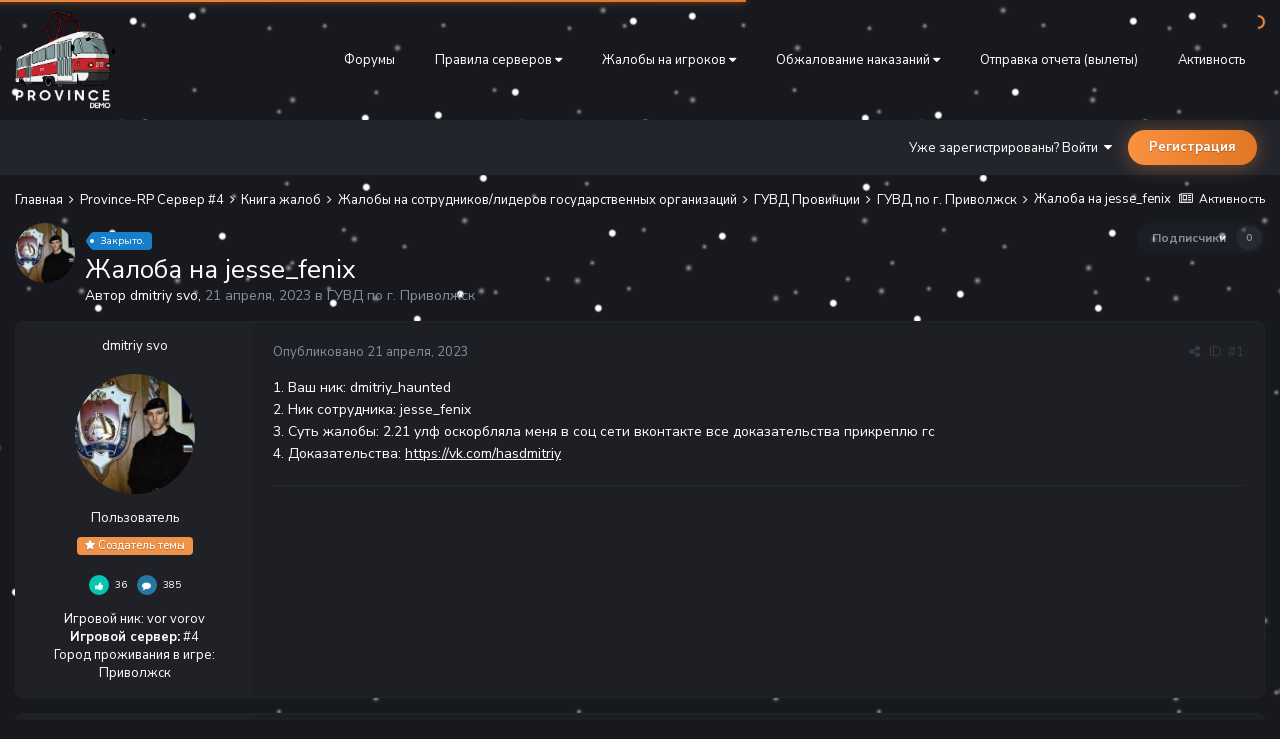

--- FILE ---
content_type: text/html;charset=UTF-8
request_url: https://forum.gtaprovince.ru/topic/656964-zhaloba-na-jesse_fenix/
body_size: 18235
content:
<!DOCTYPE html>
<html lang="ru-RU" dir="ltr">
<head>
   <title>Жалоба на jesse_fenix - ГУВД по г. Приволжск - MTA Province</title>
   
   <!--[if lt IE 9]>
   
   <script src="//forum.gtaprovince.ru/applications/core/interface/html5shiv/html5shiv.js"></script>
   <![endif]-->
   

	<meta name="viewport" content="width=device-width, initial-scale=1">


	
	


	<meta name="twitter:card" content="summary" />




	
		
			
				<meta property="og:title" content="Жалоба на jesse_fenix">
			
		
	

	
		
			
				<meta property="og:type" content="website">
			
		
	

	
		
			
				<meta property="og:url" content="https://forum.gtaprovince.ru/topic/656964-zhaloba-na-jesse_fenix/">
			
		
	

	
		
			
				<meta name="description" content="1. Ваш ник: dmitriy_haunted 2. Ник сотрудника: jesse_fenix 3. Суть жалобы: 2.21 улф оскорбляла меня в соц сети вконтакте все доказательства прикреплю гс 4. Доказательства: https://vk.com/hasdmitriy">
			
		
	

	
		
			
				<meta property="og:description" content="1. Ваш ник: dmitriy_haunted 2. Ник сотрудника: jesse_fenix 3. Суть жалобы: 2.21 улф оскорбляла меня в соц сети вконтакте все доказательства прикреплю гс 4. Доказательства: https://vk.com/hasdmitriy">
			
		
	

	
		
			
				<meta property="og:updated_time" content="2023-04-23T05:04:27Z">
			
		
	

	
		
			
				<meta name="keywords" content="Закрыто.">
			
		
	

	
		
			
				<meta property="og:site_name" content="MTA Province">
			
		
	

	
		
			
				<meta property="og:locale" content="ru_RU">
			
		
	


	
		<link rel="canonical" href="https://forum.gtaprovince.ru/topic/656964-zhaloba-na-jesse_fenix/" />
	





<link rel="manifest" href="https://forum.gtaprovince.ru/manifest.webmanifest/">
<meta name="msapplication-config" content="https://forum.gtaprovince.ru/browserconfig.xml/">
<meta name="msapplication-starturl" content="/">
<meta name="application-name" content="MTA Province">
<meta name="apple-mobile-web-app-title" content="MTA Province">

	<meta name="theme-color" content="#1e2026">










<link rel="preload" href="//forum.gtaprovince.ru/applications/core/interface/font/fontawesome-webfont.woff2?v=4.7.0" as="font" crossorigin="anonymous">
   

	
		
			
				<link href="https://fonts.googleapis.com/css?family=Nunito%20Sans:300,300i,400,400i,500,500i,600,600i,700,700i" rel="stylesheet" referrerpolicy="origin">
			
		
	



	<link rel='stylesheet' href='//media-forum-gtaprovince-ru.gtaprovince.tech/css_built_31/341e4a57816af3ba440d891ca87450ff_framework.css.gz?v=4e52a1ea3c' media='all'>

	<link rel='stylesheet' href='//media-forum-gtaprovince-ru.gtaprovince.tech/css_built_31/05e81b71abe4f22d6eb8d1a929494829_responsive.css.gz?v=4e52a1ea3c' media='all'>

	<link rel='stylesheet' href='//media-forum-gtaprovince-ru.gtaprovince.tech/css_built_31/90eb5adf50a8c640f633d47fd7eb1778_core.css.gz?v=4e52a1ea3c' media='all'>

	<link rel='stylesheet' href='//media-forum-gtaprovince-ru.gtaprovince.tech/css_built_31/5a0da001ccc2200dc5625c3f3934497d_core_responsive.css.gz?v=4e52a1ea3c' media='all'>

	<link rel='stylesheet' href='//media-forum-gtaprovince-ru.gtaprovince.tech/css_built_31/62e269ced0fdab7e30e026f1d30ae516_forums.css.gz?v=4e52a1ea3c' media='all'>

	<link rel='stylesheet' href='//media-forum-gtaprovince-ru.gtaprovince.tech/css_built_31/76e62c573090645fb99a15a363d8620e_forums_responsive.css.gz?v=4e52a1ea3c' media='all'>

	<link rel='stylesheet' href='//media-forum-gtaprovince-ru.gtaprovince.tech/css_built_31/ebdea0c6a7dab6d37900b9190d3ac77b_topics.css.gz?v=4e52a1ea3c' media='all'>




<link rel='stylesheet' href='//media-forum-gtaprovince-ru.gtaprovince.tech/css_built_31/258adbb6e4f3e83cd3b355f84e3fa002_custom.css.gz?v=4e52a1ea3c' media='all'>



   

	<script type='text/javascript'>
		var ipsDebug = false;		
	
		var CKEDITOR_BASEPATH = '//forum.gtaprovince.ru/applications/core/interface/ckeditor/ckeditor/';
	
		var ipsSettings = {
			
			
			cookie_path: "/",
			
			cookie_prefix: "ips4_",
			
			
			cookie_ssl: true,
			
			upload_imgURL: "",
			message_imgURL: "",
			notification_imgURL: "",
			baseURL: "//forum.gtaprovince.ru/",
			jsURL: "//forum.gtaprovince.ru/applications/core/interface/js/js.php",
			csrfKey: "3a95686da4d3b70d673242c25d1812c3",
			antiCache: "4e52a1ea3c",
			disableNotificationSounds: false,
			useCompiledFiles: true,
			links_external: true,
			memberID: 0,
			lazyLoadEnabled: true,
			blankImg: "//forum.gtaprovince.ru/applications/core/interface/js/spacer.png",
			analyticsProvider: "none",
			viewProfiles: false,
			mapProvider: 'none',
			mapApiKey: '',
			
		};
	</script>





<script type='text/javascript' src='//media-forum-gtaprovince-ru.gtaprovince.tech/javascript_global/root_library.js.gz?v=4e52a1ea3c1768006933' data-ips></script>


<script type='text/javascript' src='//media-forum-gtaprovince-ru.gtaprovince.tech/javascript_global/root_js_lang_2.js.gz?v=4e52a1ea3c1768006933' data-ips></script>


<script type='text/javascript' src='//media-forum-gtaprovince-ru.gtaprovince.tech/javascript_global/root_framework.js.gz?v=4e52a1ea3c1768006933' data-ips></script>


<script type='text/javascript' src='//media-forum-gtaprovince-ru.gtaprovince.tech/javascript_core/global_global_core.js.gz?v=4e52a1ea3c1768006933' data-ips></script>


<script type='text/javascript' src='//media-forum-gtaprovince-ru.gtaprovince.tech/javascript_global/root_front.js.gz?v=4e52a1ea3c1768006933' data-ips></script>


<script type='text/javascript' src='//media-forum-gtaprovince-ru.gtaprovince.tech/javascript_core/front_front_core.js.gz?v=4e52a1ea3c1768006933' data-ips></script>


<script type='text/javascript' src='//media-forum-gtaprovince-ru.gtaprovince.tech/javascript_forums/front_front_topic.js.gz?v=4e52a1ea3c1768006933' data-ips></script>


<script type='text/javascript' src='//media-forum-gtaprovince-ru.gtaprovince.tech/javascript_global/root_map.js.gz?v=4e52a1ea3c1768006933' data-ips></script>



	<script type='text/javascript'>
		
			ips.setSetting( 'date_format', jQuery.parseJSON('"mm\/dd\/yy"') );
		
			ips.setSetting( 'date_first_day', jQuery.parseJSON('0') );
		
			ips.setSetting( 'ipb_url_filter_option', jQuery.parseJSON('"none"') );
		
			ips.setSetting( 'url_filter_any_action', jQuery.parseJSON('"allow"') );
		
			ips.setSetting( 'bypass_profanity', jQuery.parseJSON('0') );
		
			ips.setSetting( 'emoji_style', jQuery.parseJSON('"twemoji"') );
		
			ips.setSetting( 'emoji_shortcodes', jQuery.parseJSON('true') );
		
			ips.setSetting( 'emoji_ascii', jQuery.parseJSON('false') );
		
			ips.setSetting( 'emoji_cache', jQuery.parseJSON('1692253232') );
		
			ips.setSetting( 'image_jpg_quality', jQuery.parseJSON('85') );
		
			ips.setSetting( 'cloud2', jQuery.parseJSON('false') );
		
			ips.setSetting( 'isAnonymous', jQuery.parseJSON('false') );
		
		
	</script>



<script type='application/ld+json'>
{
    "name": "\u0416\u0430\u043b\u043e\u0431\u0430 \u043d\u0430 jesse_fenix",
    "headline": "\u0416\u0430\u043b\u043e\u0431\u0430 \u043d\u0430 jesse_fenix",
    "text": "1. \u0412\u0430\u0448 \u043d\u0438\u043a: dmitriy_haunted \n\t2. \u041d\u0438\u043a \u0441\u043e\u0442\u0440\u0443\u0434\u043d\u0438\u043a\u0430:  jesse_fenix \n\t3. \u0421\u0443\u0442\u044c \u0436\u0430\u043b\u043e\u0431\u044b: 2.21 \u0443\u043b\u0444 \u043e\u0441\u043a\u043e\u0440\u0431\u043b\u044f\u043b\u0430 \u043c\u0435\u043d\u044f \u0432 \u0441\u043e\u0446 \u0441\u0435\u0442\u0438 \u0432\u043a\u043e\u043d\u0442\u0430\u043a\u0442\u0435 \u0432\u0441\u0435 \u0434\u043e\u043a\u0430\u0437\u0430\u0442\u0435\u043b\u044c\u0441\u0442\u0432\u0430 \u043f\u0440\u0438\u043a\u0440\u0435\u043f\u043b\u044e \u0433\u0441 \n\t4. \u0414\u043e\u043a\u0430\u0437\u0430\u0442\u0435\u043b\u044c\u0441\u0442\u0432\u0430: https://vk.com/hasdmitriy\n \n",
    "dateCreated": "2023-04-21T19:10:49+0000",
    "datePublished": "2023-04-21T19:10:49+0000",
    "dateModified": "2023-04-23T05:04:27+0000",
    "image": "//media-forum-gtaprovince-ru.gtaprovince.tech/monthly_2025_03/5768543.thumb.jpg.e315883f2ef8a3a70de33f92f3f4c803.jpg",
    "author": {
        "@type": "Person",
        "name": "dmitriy svo",
        "image": "//media-forum-gtaprovince-ru.gtaprovince.tech/monthly_2025_03/5768543.thumb.jpg.e315883f2ef8a3a70de33f92f3f4c803.jpg",
        "url": "https://forum.gtaprovince.ru/profile/205244-dmitriy-svo/"
    },
    "interactionStatistic": [
        {
            "@type": "InteractionCounter",
            "interactionType": "http://schema.org/ViewAction",
            "userInteractionCount": 409
        },
        {
            "@type": "InteractionCounter",
            "interactionType": "http://schema.org/CommentAction",
            "userInteractionCount": 4
        },
        {
            "@type": "InteractionCounter",
            "interactionType": "http://schema.org/FollowAction",
            "userInteractionCount": 0
        }
    ],
    "@context": "http://schema.org",
    "@type": "DiscussionForumPosting",
    "@id": "https://forum.gtaprovince.ru/topic/656964-zhaloba-na-jesse_fenix/",
    "isPartOf": {
        "@id": "https://forum.gtaprovince.ru/#website"
    },
    "publisher": {
        "@id": "https://forum.gtaprovince.ru/#organization",
        "member": {
            "@type": "Person",
            "name": "dmitriy svo",
            "image": "//media-forum-gtaprovince-ru.gtaprovince.tech/monthly_2025_03/5768543.thumb.jpg.e315883f2ef8a3a70de33f92f3f4c803.jpg",
            "url": "https://forum.gtaprovince.ru/profile/205244-dmitriy-svo/"
        }
    },
    "url": "https://forum.gtaprovince.ru/topic/656964-zhaloba-na-jesse_fenix/",
    "discussionUrl": "https://forum.gtaprovince.ru/topic/656964-zhaloba-na-jesse_fenix/",
    "mainEntityOfPage": {
        "@type": "WebPage",
        "@id": "https://forum.gtaprovince.ru/topic/656964-zhaloba-na-jesse_fenix/"
    },
    "pageStart": 1,
    "pageEnd": 1,
    "comment": [
        {
            "@type": "Comment",
            "@id": "https://forum.gtaprovince.ru/topic/656964-zhaloba-na-jesse_fenix/#comment-4600821",
            "url": "https://forum.gtaprovince.ru/topic/656964-zhaloba-na-jesse_fenix/#comment-4600821",
            "author": {
                "@type": "Person",
                "name": "Tomasso_Clemente",
                "image": "//media-forum-gtaprovince-ru.gtaprovince.tech/monthly_2024_02/12.thumb.jpg.c64c28fe1b7e6c67388030cde94497b5.jpg",
                "url": "https://forum.gtaprovince.ru/profile/152350-tomasso_clemente/"
            },
            "dateCreated": "2023-04-22T00:21:54+0000",
            "text": "\u0417\u0434\u0440\u0430\u0432\u0441\u0442\u0432\u0443\u0439\u0442\u0435. \u042f \u044f\u0432\u043b\u044f\u044e\u0441\u044c \u041d\u0430\u0447.\u0413\u0423 \u041c\u0412\u0414-\u041f.\u00a0 \n\t\u041f\u0435\u0440\u0435\u0434\u0430\u043d\u043e \u0413\u0421.\n \n",
            "upvoteCount": 0
        },
        {
            "@type": "Comment",
            "@id": "https://forum.gtaprovince.ru/topic/656964-zhaloba-na-jesse_fenix/#comment-4600932",
            "url": "https://forum.gtaprovince.ru/topic/656964-zhaloba-na-jesse_fenix/#comment-4600932",
            "author": {
                "@type": "Person",
                "name": "Michel_Orlov",
                "image": "//media-forum-gtaprovince-ru.gtaprovince.tech/monthly_2023_08/1268577443_Mishel_Orlov-.thumb.gif.d397fa880058b52ced56182fe98d7df9.gif",
                "url": "https://forum.gtaprovince.ru/profile/74124-michel_orlov/"
            },
            "dateCreated": "2023-04-22T04:52:42+0000",
            "text": "\u0417\u0434\u0440\u0430\u0432\u0441\u0442\u0432\u0443\u0439\u0442\u0435, \u0432 \u043b\u0438\u0447\u043d\u044b\u0435 \u0441\u043e\u043e\u0431\u0449\u0435\u043d\u0438\u044f \u0432 \u0412\u041a \u043f\u0440\u0438\u0441\u044b\u043b\u0430\u0439\u0442\u0435 \u0434\u043e\u043a\u0430\u0437\u0430\u0442\u0435\u043b\u044c\u0441\u0442\u0432\u0430 \u0441 \u043f\u043e\u043c\u0435\u0442\u043a\u043e\u0439 \u043d\u0430 \u0434\u0430\u043d\u043d\u0443\u044e \u0436\u0430\u043b\u043e\u0431\u0443.\u00a0\n \n",
            "upvoteCount": 0
        },
        {
            "@type": "Comment",
            "@id": "https://forum.gtaprovince.ru/topic/656964-zhaloba-na-jesse_fenix/#comment-4601521",
            "url": "https://forum.gtaprovince.ru/topic/656964-zhaloba-na-jesse_fenix/#comment-4601521",
            "author": {
                "@type": "Person",
                "name": "Jesse_Fenix",
                "image": "//media-forum-gtaprovince-ru.gtaprovince.tech/monthly_2021_03/1996146748_11933e7f48d888675483f02a6008ec54(1).thumb.gif.12b8c8afe2a07d84652180bb55f8abdb.gif",
                "url": "https://forum.gtaprovince.ru/profile/124967-jesse_fenix/"
            },
            "dateCreated": "2023-04-22T11:08:09+0000",
            "text": "\u0414\u043e\u0431\u0440\u043e\u0433\u043e \u0432\u0440\u0435\u043c\u0435\u043d\u0438 \u0441\u0443\u0442\u043e\u043a.\n \n\n\n\t\u042f \u044f\u0432\u043b\u044f\u044e\u0441\u044c \u0413\u043b\u0430\u0432.\u0417\u0430\u043c.\u041d\u0430\u0447. \u0413\u0423 \u041c\u0412\u0414\u041f.\n \n\n\n\t\u0414\u043e\u043a\u0430\u0437\u0430\u0442\u0435\u043b\u044c\u0441\u0442\u0432 \u043d\u0435 \u0432\u0438\u0436\u0443, \u043d\u0438\u0447\u0435\u0433\u043e \u043d\u0435 \u043c\u043e\u0433\u0443 \u043f\u0440\u043e\u043a\u043e\u043c\u043c\u0435\u043d\u0442\u0438\u0440\u043e\u0432\u0430\u0442\u044c.\n \n\n\n\t\u041e\u0436\u0438\u0434\u0430\u0439\u0442\u0435 \u043e\u043a\u043e\u043d\u0447\u0430\u0442\u0435\u043b\u044c\u043d\u043e\u0433\u043e \u043e\u0442\u0432\u0435\u0442\u0430 \u043e\u0442 \u0413\u0421 \u0437\u0430 \u0413\u0423\u0412\u0414.\n \n",
            "upvoteCount": 1
        },
        {
            "@type": "Comment",
            "@id": "https://forum.gtaprovince.ru/topic/656964-zhaloba-na-jesse_fenix/#comment-4603633",
            "url": "https://forum.gtaprovince.ru/topic/656964-zhaloba-na-jesse_fenix/#comment-4603633",
            "author": {
                "@type": "Person",
                "name": "Michel_Orlov",
                "image": "//media-forum-gtaprovince-ru.gtaprovince.tech/monthly_2023_08/1268577443_Mishel_Orlov-.thumb.gif.d397fa880058b52ced56182fe98d7df9.gif",
                "url": "https://forum.gtaprovince.ru/profile/74124-michel_orlov/"
            },
            "dateCreated": "2023-04-23T05:04:27+0000",
            "text": "\u0414\u043e\u043a\u0430\u0437\u0430\u0442\u0435\u043b\u044c\u0441\u0442\u0432\u0430 \u0412\u044b \u043c\u043d\u0435 \u0442\u0430\u043a \u0438 \u043d\u0435 \u043f\u0440\u0435\u0434\u043e\u0441\u0442\u0430\u0432\u0438\u043b\u0438, \u043d\u0435\u0442 \u0430\u043a\u0442\u0438\u0432\u043d\u043e\u0441\u0442\u0438, \u0437\u0430\u043a\u0440\u044b\u0442\u043e.\u00a0\n \n",
            "upvoteCount": 0
        }
    ]
}	
</script>

<script type='application/ld+json'>
{
    "@context": "http://www.schema.org",
    "publisher": "https://forum.gtaprovince.ru/#organization",
    "@type": "WebSite",
    "@id": "https://forum.gtaprovince.ru/#website",
    "mainEntityOfPage": "https://forum.gtaprovince.ru/",
    "name": "MTA Province",
    "url": "https://forum.gtaprovince.ru/",
    "potentialAction": {
        "type": "SearchAction",
        "query-input": "required name=query",
        "target": "https://forum.gtaprovince.ru/search/?q={query}"
    },
    "inLanguage": [
        {
            "@type": "Language",
            "name": "\u0420\u0443\u0441\u0441\u043a\u0438\u0439 (RU)",
            "alternateName": "ru-RU"
        }
    ]
}	
</script>

<script type='application/ld+json'>
{
    "@context": "http://www.schema.org",
    "@type": "Organization",
    "@id": "https://gtaprovince.ru#organization",
    "mainEntityOfPage": "https://gtaprovince.ru",
    "name": "\u0421\u0430\u0439\u0442",
    "url": "https://gtaprovince.ru",
    "logo": {
        "@type": "ImageObject",
        "@id": "https://forum.gtaprovince.ru/#logo",
        "url": "//media-forum-gtaprovince-ru.gtaprovince.tech/monthly_2025_09/Logo_Demo_Forum.png.8df509598743364f7ab5196f50727ef5.png"
    },
    "sameAs": [
        "https://vk.com/js_team_gta",
        "https://www.youtube.com/@JSTProject"
    ]
}	
</script>

<script type='application/ld+json'>
{
    "@context": "http://schema.org",
    "@type": "BreadcrumbList",
    "itemListElement": [
        {
            "@type": "ListItem",
            "position": 1,
            "item": {
                "name": "Province-RP Сервер #4",
                "@id": "https://forum.gtaprovince.ru/forum/278-province-rp-server-4/"
            }
        },
        {
            "@type": "ListItem",
            "position": 2,
            "item": {
                "name": "Книга жалоб ",
                "@id": "https://forum.gtaprovince.ru/forum/281-kniga-zhalob/"
            }
        },
        {
            "@type": "ListItem",
            "position": 3,
            "item": {
                "name": "Жалобы на сотрудников/лидеров государственных организаций",
                "@id": "https://forum.gtaprovince.ru/forum/1032-zhaloby-na-sotrudnikovliderov-gosudarstvennyh-organizaciy/"
            }
        },
        {
            "@type": "ListItem",
            "position": 4,
            "item": {
                "name": "ГУВД Провинции",
                "@id": "https://forum.gtaprovince.ru/forum/1033-guvd-provincii/"
            }
        },
        {
            "@type": "ListItem",
            "position": 5,
            "item": {
                "name": "ГУВД по г. Приволжск",
                "@id": "https://forum.gtaprovince.ru/forum/1715-guvd-po-g-privolzhsk/"
            }
        },
        {
            "@type": "ListItem",
            "position": 6,
            "item": {
                "name": "\u0416\u0430\u043b\u043e\u0431\u0430 \u043d\u0430 jesse_fenix"
            }
        }
    ]
}	
</script>


   

	
	<link rel='shortcut icon' href='//media-forum-gtaprovince-ru.gtaprovince.tech/monthly_2019_11/favicon.ico' type="image/x-icon">

</head>
<body class='preload ipsApp ipsApp_front ipsJS_none ipsClearfix' data-controller='core.front.core.app' data-message="" data-pageApp='forums' data-pageLocation='front' data-pageModule='forums' data-pageController='topic' data-pageID='656964'>
<!-- winter -->
  <div id="ballsNewYear">
    <div class="b-page_newyear">
      <div class="b-page__content">
               <i class="b-head-decor">
               <i class="b-head-decor__inner b-head-decor__inner_n1">
                 <div class="b-ball b-ball_n1 b-ball_bounce" data-note="0"><div class="b-ball__right"></div><div class="b-ball__i"></div></div>
                 <div class="b-ball b-ball_n2 b-ball_bounce" data-note="1"><div class="b-ball__right"></div><div class="b-ball__i"></div></div>
                 <div class="b-ball b-ball_n3 b-ball_bounce" data-note="2"><div class="b-ball__right"></div><div class="b-ball__i"></div></div>
                 <div class="b-ball b-ball_n4 b-ball_bounce" data-note="3"><div class="b-ball__right"></div><div class="b-ball__i"></div></div>
                 <div class="b-ball b-ball_n5 b-ball_bounce" data-note="4"><div class="b-ball__right"></div><div class="b-ball__i"></div></div>
                 <div class="b-ball b-ball_n6 b-ball_bounce" data-note="5"><div class="b-ball__right"></div><div class="b-ball__i"></div></div>
                 <div class="b-ball b-ball_n7 b-ball_bounce" data-note="6"><div class="b-ball__right"></div><div class="b-ball__i"></div></div>
                 <div class="b-ball b-ball_n8 b-ball_bounce" data-note="7"><div class="b-ball__right"></div><div class="b-ball__i"></div></div>
                 <div class="b-ball b-ball_n9 b-ball_bounce" data-note="8"><div class="b-ball__right"></div><div class="b-ball__i"></div></div>
                 <div class="b-ball b-ball_i1"><div class="b-ball__right"></div><div class="b-ball__i"></div></div>
                 <div class="b-ball b-ball_i2"><div class="b-ball__right"></div><div class="b-ball__i"></div></div>
                 <div class="b-ball b-ball_i3"><div class="b-ball__right"></div><div class="b-ball__i"></div></div>
                 <div class="b-ball b-ball_i4"><div class="b-ball__right"></div><div class="b-ball__i"></div></div>
                 <div class="b-ball b-ball_i5"><div class="b-ball__right"></div><div class="b-ball__i"></div></div>
                 <div class="b-ball b-ball_i6"><div class="b-ball__right"></div><div class="b-ball__i"></div></div>
               </i>
               <i class="b-head-decor__inner b-head-decor__inner_n2">
                 <div class="b-ball b-ball_n1 b-ball_bounce" data-note="9"><div class="b-ball__right"></div><div class="b-ball__i"></div></div>
                 <div class="b-ball b-ball_n2 b-ball_bounce" data-note="10"><div class="b-ball__right"></div><div class="b-ball__i"></div></div>
                 <div class="b-ball b-ball_n3 b-ball_bounce" data-note="11"><div class="b-ball__right"></div><div class="b-ball__i"></div></div>
                 <div class="b-ball b-ball_n4 b-ball_bounce" data-note="12"><div class="b-ball__right"></div><div class="b-ball__i"></div></div>
                 <div class="b-ball b-ball_n5 b-ball_bounce" data-note="13"><div class="b-ball__right"></div><div class="b-ball__i"></div></div>
                 <div class="b-ball b-ball_n6 b-ball_bounce" data-note="14"><div class="b-ball__right"></div><div class="b-ball__i"></div></div>
                 <div class="b-ball b-ball_n7 b-ball_bounce" data-note="15"><div class="b-ball__right"></div><div class="b-ball__i"></div></div>
                 <div class="b-ball b-ball_n8 b-ball_bounce" data-note="16"><div class="b-ball__right"></div><div class="b-ball__i"></div></div>
                 <div class="b-ball b-ball_n9 b-ball_bounce" data-note="17"><div class="b-ball__right"></div><div class="b-ball__i"></div></div>
                 <div class="b-ball b-ball_i1"><div class="b-ball__right"></div><div class="b-ball__i"></div></div>
                 <div class="b-ball b-ball_i2"><div class="b-ball__right"></div><div class="b-ball__i"></div></div>
                 <div class="b-ball b-ball_i3"><div class="b-ball__right"></div><div class="b-ball__i"></div></div>
                 <div class="b-ball b-ball_i4"><div class="b-ball__right"></div><div class="b-ball__i"></div></div>
                 <div class="b-ball b-ball_i5"><div class="b-ball__right"></div><div class="b-ball__i"></div></div>
                 <div class="b-ball b-ball_i6"><div class="b-ball__right"></div><div class="b-ball__i"></div></div>
               </i>
               <i class="b-head-decor__inner b-head-decor__inner_n3">
                 <div class="b-ball b-ball_n1 b-ball_bounce" data-note="18"><div class="b-ball__right"></div><div class="b-ball__i"></div></div>
                 <div class="b-ball b-ball_n2 b-ball_bounce" data-note="19"><div class="b-ball__right"></div><div class="b-ball__i"></div></div>
                 <div class="b-ball b-ball_n3 b-ball_bounce" data-note="20"><div class="b-ball__right"></div><div class="b-ball__i"></div></div>
                 <div class="b-ball b-ball_n4 b-ball_bounce" data-note="21"><div class="b-ball__right"></div><div class="b-ball__i"></div></div>
                 <div class="b-ball b-ball_n5 b-ball_bounce" data-note="22"><div class="b-ball__right"></div><div class="b-ball__i"></div></div>
                 <div class="b-ball b-ball_n6 b-ball_bounce" data-note="23"><div class="b-ball__right"></div><div class="b-ball__i"></div></div>
                 <div class="b-ball b-ball_n7 b-ball_bounce" data-note="24"><div class="b-ball__right"></div><div class="b-ball__i"></div></div>
                 <div class="b-ball b-ball_n8 b-ball_bounce" data-note="25"><div class="b-ball__right"></div><div class="b-ball__i"></div></div>
                 <div class="b-ball b-ball_n9 b-ball_bounce" data-note="26"><div class="b-ball__right"></div><div class="b-ball__i"></div></div>
                 <div class="b-ball b-ball_i1"><div class="b-ball__right"></div><div class="b-ball__i"></div></div>
                 <div class="b-ball b-ball_i2"><div class="b-ball__right"></div><div class="b-ball__i"></div></div>
                 <div class="b-ball b-ball_i3"><div class="b-ball__right"></div><div class="b-ball__i"></div></div>
                 <div class="b-ball b-ball_i4"><div class="b-ball__right"></div><div class="b-ball__i"></div></div>
                 <div class="b-ball b-ball_i5"><div class="b-ball__right"></div><div class="b-ball__i"></div></div>
                 <div class="b-ball b-ball_i6"><div class="b-ball__right"></div><div class="b-ball__i"></div></div>
               </i>
               <i class="b-head-decor__inner b-head-decor__inner_n4">
                 <div class="b-ball b-ball_n1 b-ball_bounce" data-note="27"><div class="b-ball__right"></div><div class="b-ball__i"></div></div>
                 <div class="b-ball b-ball_n2 b-ball_bounce" data-note="28"><div class="b-ball__right"></div><div class="b-ball__i"></div></div>
                 <div class="b-ball b-ball_n3 b-ball_bounce" data-note="29"><div class="b-ball__right"></div><div class="b-ball__i"></div></div>
                 <div class="b-ball b-ball_n4 b-ball_bounce" data-note="30"><div class="b-ball__right"></div><div class="b-ball__i"></div></div>
                 <div class="b-ball b-ball_n5 b-ball_bounce" data-note="31"><div class="b-ball__right"></div><div class="b-ball__i"></div></div>
                 <div class="b-ball b-ball_n6 b-ball_bounce" data-note="32"><div class="b-ball__right"></div><div class="b-ball__i"></div></div>
                 <div class="b-ball b-ball_n7 b-ball_bounce" data-note="33"><div class="b-ball__right"></div><div class="b-ball__i"></div></div>
                 <div class="b-ball b-ball_n8 b-ball_bounce" data-note="34"><div class="b-ball__right"></div><div class="b-ball__i"></div></div>
                 <div class="b-ball b-ball_n9 b-ball_bounce" data-note="35"><div class="b-ball__right"></div><div class="b-ball__i"></div></div>
                 <div class="b-ball b-ball_i1"><div class="b-ball__right"></div><div class="b-ball__i"></div></div>
                 <div class="b-ball b-ball_i2"><div class="b-ball__right"></div><div class="b-ball__i"></div></div>
                 <div class="b-ball b-ball_i3"><div class="b-ball__right"></div><div class="b-ball__i"></div></div>
                 <div class="b-ball b-ball_i4"><div class="b-ball__right"></div><div class="b-ball__i"></div></div>
                 <div class="b-ball b-ball_i5"><div class="b-ball__right"></div><div class="b-ball__i"></div></div>
                 <div class="b-ball b-ball_i6"><div class="b-ball__right"></div><div class="b-ball__i"></div></div>
               </i>
               <i class="b-head-decor__inner b-head-decor__inner_n5">
                 <div class="b-ball b-ball_n1 b-ball_bounce" data-note="0"><div class="b-ball__right"></div><div class="b-ball__i"></div></div>
                 <div class="b-ball b-ball_n2 b-ball_bounce" data-note="1"><div class="b-ball__right"></div><div class="b-ball__i"></div></div>
                 <div class="b-ball b-ball_n3 b-ball_bounce" data-note="2"><div class="b-ball__right"></div><div class="b-ball__i"></div></div>
                 <div class="b-ball b-ball_n4 b-ball_bounce" data-note="3"><div class="b-ball__right"></div><div class="b-ball__i"></div></div>
                 <div class="b-ball b-ball_n5 b-ball_bounce" data-note="4"><div class="b-ball__right"></div><div class="b-ball__i"></div></div>
                 <div class="b-ball b-ball_n6 b-ball_bounce" data-note="5"><div class="b-ball__right"></div><div class="b-ball__i"></div></div>
                 <div class="b-ball b-ball_n7 b-ball_bounce" data-note="6"><div class="b-ball__right"></div><div class="b-ball__i"></div></div>
                 <div class="b-ball b-ball_n8 b-ball_bounce" data-note="7"><div class="b-ball__right"></div><div class="b-ball__i"></div></div>
                 <div class="b-ball b-ball_n9 b-ball_bounce" data-note="8"><div class="b-ball__right"></div><div class="b-ball__i"></div></div>
                 <div class="b-ball b-ball_i1"><div class="b-ball__right"></div><div class="b-ball__i"></div></div>
                 <div class="b-ball b-ball_i2"><div class="b-ball__right"></div><div class="b-ball__i"></div></div>
                 <div class="b-ball b-ball_i3"><div class="b-ball__right"></div><div class="b-ball__i"></div></div>
                 <div class="b-ball b-ball_i4"><div class="b-ball__right"></div><div class="b-ball__i"></div></div>
                 <div class="b-ball b-ball_i5"><div class="b-ball__right"></div><div class="b-ball__i"></div></div>
                 <div class="b-ball b-ball_i6"><div class="b-ball__right"></div><div class="b-ball__i"></div></div>
               </i>
               <i class="b-head-decor__inner b-head-decor__inner_n6">
                 <div class="b-ball b-ball_n1 b-ball_bounce" data-note="9"><div class="b-ball__right"></div><div class="b-ball__i"></div></div>
                 <div class="b-ball b-ball_n2 b-ball_bounce" data-note="10"><div class="b-ball__right"></div><div class="b-ball__i"></div></div>
                 <div class="b-ball b-ball_n3 b-ball_bounce" data-note="11"><div class="b-ball__right"></div><div class="b-ball__i"></div></div>
                 <div class="b-ball b-ball_n4 b-ball_bounce" data-note="12"><div class="b-ball__right"></div><div class="b-ball__i"></div></div>
                 <div class="b-ball b-ball_n5 b-ball_bounce" data-note="13"><div class="b-ball__right"></div><div class="b-ball__i"></div></div>
                 <div class="b-ball b-ball_n6 b-ball_bounce" data-note="14"><div class="b-ball__right"></div><div class="b-ball__i"></div></div>
                 <div class="b-ball b-ball_n7 b-ball_bounce" data-note="15"><div class="b-ball__right"></div><div class="b-ball__i"></div></div>
                 <div class="b-ball b-ball_n8 b-ball_bounce" data-note="16"><div class="b-ball__right"></div><div class="b-ball__i"></div></div>
                 <div class="b-ball b-ball_n9 b-ball_bounce" data-note="17"><div class="b-ball__right"></div><div class="b-ball__i"></div></div>
                 <div class="b-ball b-ball_i1"><div class="b-ball__right"></div><div class="b-ball__i"></div></div>
                 <div class="b-ball b-ball_i2"><div class="b-ball__right"></div><div class="b-ball__i"></div></div>
                 <div class="b-ball b-ball_i3"><div class="b-ball__right"></div><div class="b-ball__i"></div></div>
                 <div class="b-ball b-ball_i4"><div class="b-ball__right"></div><div class="b-ball__i"></div></div>
                 <div class="b-ball b-ball_i5"><div class="b-ball__right"></div><div class="b-ball__i"></div></div>
                 <div class="b-ball b-ball_i6"><div class="b-ball__right"></div><div class="b-ball__i"></div></div>
               </i>
               <i class="b-head-decor__inner b-head-decor__inner_n7">
                 <div class="b-ball b-ball_n1 b-ball_bounce" data-note="18"><div class="b-ball__right"></div><div class="b-ball__i"></div></div>
                 <div class="b-ball b-ball_n2 b-ball_bounce" data-note="19"><div class="b-ball__right"></div><div class="b-ball__i"></div></div>
                 <div class="b-ball b-ball_n3 b-ball_bounce" data-note="20"><div class="b-ball__right"></div><div class="b-ball__i"></div></div>
                 <div class="b-ball b-ball_n4 b-ball_bounce" data-note="21"><div class="b-ball__right"></div><div class="b-ball__i"></div></div>
                 <div class="b-ball b-ball_n5 b-ball_bounce" data-note="22"><div class="b-ball__right"></div><div class="b-ball__i"></div></div>
                 <div class="b-ball b-ball_n6 b-ball_bounce" data-note="23"><div class="b-ball__right"></div><div class="b-ball__i"></div></div>
                 <div class="b-ball b-ball_n7 b-ball_bounce" data-note="24"><div class="b-ball__right"></div><div class="b-ball__i"></div></div>
                 <div class="b-ball b-ball_n8 b-ball_bounce" data-note="25"><div class="b-ball__right"></div><div class="b-ball__i"></div></div>
                 <div class="b-ball b-ball_n9 b-ball_bounce" data-note="26"><div class="b-ball__right"></div><div class="b-ball__i"></div></div>
                 <div class="b-ball b-ball_i1"><div class="b-ball__right"></div><div class="b-ball__i"></div></div>
                 <div class="b-ball b-ball_i2"><div class="b-ball__right"></div><div class="b-ball__i"></div></div>
                 <div class="b-ball b-ball_i3"><div class="b-ball__right"></div><div class="b-ball__i"></div></div>
                 <div class="b-ball b-ball_i4"><div class="b-ball__right"></div><div class="b-ball__i"></div></div>
                 <div class="b-ball b-ball_i5"><div class="b-ball__right"></div><div class="b-ball__i"></div></div>
                 <div class="b-ball b-ball_i6"><div class="b-ball__right"></div><div class="b-ball__i"></div></div>
               </i>
           </i>
         </div>
   </div>
</div>
<a href='#elContent' class='ipsHide' title='Перейти к основному содержанию на этой странице' accesskey='m'>Перейти к содержанию</a>

<!-- winter -->
<div id="snowstart">
<div id='ipsLayout_header' class='ipsClearfix'>
   
<ul id='elMobileNav' class='ipsList_inline ipsResponsive_hideDesktop ipsResponsive_block' data-controller='core.front.core.mobileNav'>
	
		
			
			
				
				
			
				
				
			
				
				
			
				
				
			
				
					<li id='elMobileBreadcrumb'>
						<a href='https://forum.gtaprovince.ru/forum/1715-guvd-po-g-privolzhsk/'>
							<span>ГУВД по г. Приволжск</span>
						</a>
					</li>
				
				
			
				
				
			
		
	
    <!-- new year -->
	<input class="ipsButton ipsButton_primary" type="button" id="toggleSnowButtonMobile" value="Снег">
    <!-- -->
	
	<li >
		<a data-action="defaultStream" class='ipsType_light'  href='https://forum.gtaprovince.ru/discover/'><i class='icon-newspaper'></i></a>
	</li>

	

	
	<li data-ipsDrawer data-ipsDrawer-drawerElem='#elMobileDrawer'>
		<a href='#'>
			
			
				
			
			
			
			<i class='fa fa-navicon'></i>
		</a>
	</li>
</ul>
   

  <header id="lkHeader_main"> 
    <div class='ipsLayout_container'>
      <div id="lkLogo">


<a href='https://forum.gtaprovince.ru/' id='elLogo' accesskey='1'><img src="//media-forum-gtaprovince-ru.gtaprovince.tech/monthly_2025_09/Logo_Demo_Forum.png.8df509598743364f7ab5196f50727ef5.png" alt='MTA Province'></a>
</div>
      <div id="lkNav_mainContainer">
        

<div id="lkNav_main" class='lkNav  ipsResponsive_hidePhone ipsResponsive_hideTablet'>
		<div class='ipsNavBar_primary '>
			<ul data-role="primaryNavBar" class='lkNav_primary'>
				


	
		
		
			
		
		<li class='ipsNavBar_active' data-active data-role="navBarItem" data-navApp="forums" data-navExt="Forums">
			
			
				<a href="https://forum.gtaprovince.ru"  data-navItem-id="8" data-navDefault>
					Форумы
				</a>
			
			
				<ul class='lkNav_subnav ipsNavBar_secondary' data-role='secondaryNavBar'>
					


	
		
		
		<li  data-role="navBarItem" data-navApp="core" data-navExt="Guidelines">
			
			
				<a href="https://forum.gtaprovince.ru/guidelines/"  data-navItem-id="32" >
					Правила
				</a>
			
			
		</li>
	
	

	
	

	
	

	
		
		
		<li  data-role="navBarItem" data-navApp="core" data-navExt="Leaderboard">
			
			
				<a href="https://forum.gtaprovince.ru/topmembers/"  data-navItem-id="12" >
					Лидеры
				</a>
			
			
		</li>
	
	

	
	

	
	

				</ul>
			
		</li>
	
	

	
		
		
		<li  data-role="navBarItem" data-navApp="core" data-navExt="Menu">
			
			
				<a href="#" id="elNavigation_14" data-navItem-id="14" >
					<span>Правила серверов <i class="fa fa-caret-down"></i></span>
				</a>
				<ul id="elNavigation_14_menu" class="lkNav_sub_nav">
					

	
		
			<li class='lkNav_item' >
				<a href='https://forum.gtaprovince.ru/topic/467270-vnutrennie-pravila-servera/' >
					Внутренние правила первого сервера
				</a>
			</li>
		
	

	
		
			<li class='lkNav_item' >
				<a href='https://forum.gtaprovince.ru/topic/699467-vnutrennie-pravila-servera/' >
					Внутренние правила второго сервера
				</a>
			</li>
		
	

	
		
			<li class='lkNav_item' >
				<a href='https://forum.gtaprovince.ru/forum/167-vnutrennie-pravila-servera-vps/' target='_blank' rel="noopener">
					Внутренние правила третьего сервера
				</a>
			</li>
		
	

	
		
			<li class='lkNav_item' >
				<a href='https://forum.gtaprovince.ru/topic/810075-vnutrennie-pravila-servera-vps-wip/' >
					Внутренние правила четвертого сервера
				</a>
			</li>
		
	

	
		
			<li class='lkNav_item' >
				<a href='https://forum.gtaprovince.ru/topic/128823-server-5-%D0%B2%D0%BD%D1%83%D1%82%D1%80%D0%B5%D0%BD%D0%BD%D0%B8%D0%B5-%D0%BF%D1%80%D0%B0%D0%B2%D0%B8%D0%BB%D0%B0-%D1%81%D0%B5%D1%80%D0%B2%D0%B5%D1%80%D0%B0/' >
					Внутренние правила пятого сервера
				</a>
			</li>
		
	

	
		
			<li class='lkNav_item' >
				<a href='https://forum.gtaprovince.ru/topic/83059-%D0%B2%D0%BD%D1%83%D1%82%D1%80%D0%B5%D0%BD%D0%BD%D0%B8%D0%B5-%D0%BF%D1%80%D0%B0%D0%B2%D0%B8%D0%BB%D0%B0-%D1%81%D0%B5%D1%80%D0%B2%D0%B5%D1%80%D0%B0/' >
					Внутренние правила шестого сервера
				</a>
			</li>
		
	

	
		
			<li class='lkNav_item' >
				<a href='https://forum.gtaprovince.ru/topic/995349-vnutrennie-pravila-serveraa-servera&amp;utf=1/' >
					Внутренние правила седьмого сервера
				</a>
			</li>
		
	

				</ul>
			
			
		</li>
	
	

	
		
		
		<li  data-role="navBarItem" data-navApp="core" data-navExt="Menu">
			
			
				<a href="#" id="elNavigation_19" data-navItem-id="19" >
					<span>Жалобы на игроков <i class="fa fa-caret-down"></i></span>
				</a>
				<ul id="elNavigation_19_menu" class="lkNav_sub_nav">
					

	
		
			
			<li id='elNavigation_9865aa59adbaa40525ea2f04cf8c282c' class='lnNav_item'>
				<a href=''>
					1 сервер <i class="fa fa-caret-down"></i>
				</a>
				<ul id='elNavigation_9865aa59adbaa40525ea2f04cf8c282c_menu'>
					

	
		
			<li class='lkNav_item' >
				<a href='https://forum.gtaprovince.ru/topic/1037033-zhaloby-na-grazhdanskih-igrokov/' >
					Жалобы на гражданских игроков
				</a>
			</li>
		
	

	
		
			<li class='lkNav_item' >
				<a href='https://forum.gtaprovince.ru/forum/659-zhaloby-na-sotrudnikovliderov-v-gos-organizaciyah/' >
					Жалобы на игроков в гос. организациях
				</a>
			</li>
		
	

	
		
			<li class='lkNav_item' >
				<a href='https://forum.gtaprovince.ru/forum/914-zhaloby-na-igrokov-v-prestupnyh-gruppirovkah/' >
					Жалобы на игроков в преступных группировках
				</a>
			</li>
		
	

	
		
			<li class='lkNav_item' >
				<a href='https://forum.gtaprovince.ru/topic/662186-pravila-podachi-zhalob-na-moshennikov-i-vzlomschikov/' >
					Жалобы на мошенничество/взлом
				</a>
			</li>
		
	

				</ul>
			</li>
		
	

	
		
			
			<li id='elNavigation_5426375d59f1837aae2094b0f9bcc791' class='lnNav_item'>
				<a href=''>
					2 сервер <i class="fa fa-caret-down"></i>
				</a>
				<ul id='elNavigation_5426375d59f1837aae2094b0f9bcc791_menu'>
					

	
		
			<li class='lkNav_item' >
				<a href='https://forum.gtaprovince.ru/topic/790892-pravila-podachi-zhalob-na-grazhdanskih-igrokov/' >
					Жалобы на гражданских игроков
				</a>
			</li>
		
	

	
		
			<li class='lkNav_item' >
				<a href='https://forum.gtaprovince.ru/forum/429-%D0%B6%D0%B0%D0%BB%D0%BE%D0%B1%D1%8B-%D0%BD%D0%B0/' >
					Жалобы на игроков в гос. организациях
				</a>
			</li>
		
	

	
		
			<li class='lkNav_item' >
				<a href='https://forum.gtaprovince.ru/topic/841173-pravila-podachi-zhalob-na-uchastnikovliderov-opg/' >
					Жалобы на игроков в преступных группировках
				</a>
			</li>
		
	

	
		
			<li class='lkNav_item' >
				<a href='https://forum.gtaprovince.ru/topic/716275-pravila-podachi-zhaloby-na-moshennichestvo-vzlom/' >
					Жалобы на мошенничество/взлом
				</a>
			</li>
		
	

				</ul>
			</li>
		
	

	
		
			
			<li id='elNavigation_a2d777ab9741e7ff0ab6792b47207345' class='lnNav_item'>
				<a href=''>
					3 сервер <i class="fa fa-caret-down"></i>
				</a>
				<ul id='elNavigation_a2d777ab9741e7ff0ab6792b47207345_menu'>
					

	
		
			<li class='lkNav_item' >
				<a href='https://forum.gtaprovince.ru/topic/356975-pravila-podachi-zhalob-na-grazhdanskih/' >
					Жалобы на гражданских игроков
				</a>
			</li>
		
	

	
		
			<li class='lkNav_item' >
				<a href='https://forum.gtaprovince.ru/forum/676-zhaloby-na-sotrudnikovliderov-gosorganizaciy/' >
					Жалобы на игроков в гос. организациях
				</a>
			</li>
		
	

	
		
			<li class='lkNav_item' >
				<a href='https://forum.gtaprovince.ru/topic/357008-pravila-podachi-zhalob-na-chlenov-prestupnyh-gruppirovok/' >
					Жалобы на игроков в преступных группировках
				</a>
			</li>
		
	

	
		
			<li class='lkNav_item' >
				<a href='https://forum.gtaprovince.ru/topic/357002-pravila-podachi-zhalob-na-moshennichestvo/' >
					Жалобы на мошенничество/взлом
				</a>
			</li>
		
	

				</ul>
			</li>
		
	

	
		
			
			<li id='elNavigation_337ca07cbe8cf336d59db9112b56127f' class='lnNav_item'>
				<a href=''>
					4 сервер <i class="fa fa-caret-down"></i>
				</a>
				<ul id='elNavigation_337ca07cbe8cf336d59db9112b56127f_menu'>
					

	
		
			<li class='lkNav_item' >
				<a href='https://forum.gtaprovince.ru/topic/995302-zhaloby-na-grazhdanskih-igrokov/' >
					Жалобы на гражданских игроков
				</a>
			</li>
		
	

	
		
			<li class='lkNav_item' >
				<a href='https://forum.gtaprovince.ru/forum/1032-zhaloby-na-sotrudnikovliderov-gosudarstvennyh-organizaciy/' >
					Жалобы на игроков в гос. организациях
				</a>
			</li>
		
	

	
		
			<li class='lkNav_item' >
				<a href='https://forum.gtaprovince.ru/topic/870276-pravila-podachi-zhalob-na-uchastnikov-prestupnyh-gruppirovok/' >
					 Жалобы на игроков в преступных группировках
				</a>
			</li>
		
	

	
		
			<li class='lkNav_item' >
				<a href='https://forum.gtaprovince.ru/forum/1303-zhaloby-na-igrokov-sostoyaschih-v-oficialnyh-semyah/' >
					Жалобы на игроков в официальных семьях
				</a>
			</li>
		
	

	
		
			<li class='lkNav_item' >
				<a href='https://forum.gtaprovince.ru/topic/867665-pravila-podachi-zhalob-na-moshennichestvo/' >
					Жалобы на мошенничество/взлом
				</a>
			</li>
		
	

				</ul>
			</li>
		
	

	
		
			
			<li id='elNavigation_f913bdd86ebc27bba37e8c23c3cf45f5' class='lnNav_item'>
				<a href=''>
					5 сервер <i class="fa fa-caret-down"></i>
				</a>
				<ul id='elNavigation_f913bdd86ebc27bba37e8c23c3cf45f5_menu'>
					

	
		
			<li class='lkNav_item' >
				<a href='https://forum.gtaprovince.ru/forum/826-%D0%B6%D0%B0%D0%BB%D0%BE%D0%B1%D1%8B-%D0%BD%D0%B0-%D0%B3%D1%80%D0%B0%D0%B6%D0%B4%D0%B0%D0%BD%D1%81%D0%BA%D0%B8%D1%85-%D0%B8%D0%B3%D1%80%D0%BE%D0%BA%D0%BE%D0%B2/' >
					Жалобы на гражданских игроков
				</a>
			</li>
		
	

	
		
			<li class='lkNav_item' >
				<a href='https://forum.gtaprovince.ru/forum/413-zhaloby-na-sotrudnikovliderov-gosudarstvennyh-organizaciy/' >
					Жалобы на игроков в гос. организациях
				</a>
			</li>
		
	

	
		
			<li class='lkNav_item' >
				<a href='https://forum.gtaprovince.ru/topic/208032-pravila-podachi-zhalob-na-uchastnikovliderov-opgsemey/' >
					Жалобы на игроков в преступных группировках и семьях
				</a>
			</li>
		
	

	
		
			<li class='lkNav_item' >
				<a href='https://forum.gtaprovince.ru/topic/50733-%D0%BF%D1%80%D0%B0%D0%B2%D0%B8%D0%BB%D0%B0-%D0%BF%D0%BE%D0%B4%D0%B0%D1%87%D0%B8-%D0%B6%D0%B0%D0%BB%D0%BE%D0%B1-%D0%BD%D0%B0-%D0%BC%D0%BE%D1%88%D0%B5%D0%BD%D0%BD%D0%B8%D1%87%D0%B5%D1%81%D1%82%D0%B2%D0%BE/' >
					Жалобы на мошенничество/взлом
				</a>
			</li>
		
	

				</ul>
			</li>
		
	

	
		
			
			<li id='elNavigation_5b47c212820dd2a134f9c4c2c807d086' class='lnNav_item'>
				<a href=''>
					6 сервер <i class="fa fa-caret-down"></i>
				</a>
				<ul id='elNavigation_5b47c212820dd2a134f9c4c2c807d086_menu'>
					

	
		
			<li class='lkNav_item' >
				<a href='https://forum.gtaprovince.ru/topic/92404-%D0%B6%D0%B0%D0%BB%D0%BE%D0%B1%D1%8B-%D0%BD%D0%B0-%D0%B3%D1%80%D0%B0%D0%B6%D0%B4%D0%B0%D0%BD%D1%81%D0%BA%D0%B8%D1%85-%D0%B8%D0%B3%D1%80%D0%BE%D0%BA%D0%BE%D0%B2/' >
					Жалобы на гражданских игроков
				</a>
			</li>
		
	

	
		
			<li class='lkNav_item' >
				<a href='https://forum.gtaprovince.ru/topic/83062-pravila-podachi-zhalob-na-igrokov-sostoyaschih-v-gosudarstvennyh-organizaciyah/?ct=1641246884' >
					Жалобы на игроков в гос. организациях
				</a>
			</li>
		
	

	
		
			<li class='lkNav_item' >
				<a href='https://forum.gtaprovince.ru/topic/699321-pravila-podachi-zhalob-na-liderov-gosudarstvennyh-organizaciy/' >
					Жалобы на лидеров гос.организаций
				</a>
			</li>
		
	

	
		
			<li class='lkNav_item' >
				<a href='https://forum.gtaprovince.ru/topic/83063-%D0%BF%D1%80%D0%B0%D0%B2%D0%B8%D0%BB%D0%B0-%D0%BF%D0%BE%D0%B4%D0%B0%D1%87%D0%B8-%D0%B6%D0%B0%D0%BB%D0%BE%D0%B1-%D0%BD%D0%B0-%D0%BC%D0%BE%D1%88%D0%B5%D0%BD%D0%BD%D0%B8%D1%87%D0%B5%D1%81%D1%82%D0%B2%D0%BE/' >
					Жалобы на мошенничество/взлом
				</a>
			</li>
		
	

				</ul>
			</li>
		
	

	
		
			
			<li id='elNavigation_2562ff2cd11a86bcc0843ee4a54723e2' class='lnNav_item'>
				<a href=''>
					7 сервер <i class="fa fa-caret-down"></i>
				</a>
				<ul id='elNavigation_2562ff2cd11a86bcc0843ee4a54723e2_menu'>
					

	
		
			<li class='lkNav_item' >
				<a href='https://forum.gtaprovince.ru/topic/960708-pravila-podachi-zhalob-na-grazhdanskih-igrokov/' >
					Жалобы на гражданских игроков
				</a>
			</li>
		
	

	
		
			<li class='lkNav_item' >
				<a href='https://forum.gtaprovince.ru/topic/960709-pravila-podachi-zhalob-na-sotrudnikov-gosudarstvennyh-organizaciy/' >
					Жалобы на игроков в гос. организациях
				</a>
			</li>
		
	

	
		
			<li class='lkNav_item' >
				<a href='https://forum.gtaprovince.ru/topic/960711-pravila-podachi-zhalob-na-uchastnikov-prestupnyh-gruppirovok/' >
					Жалобы на игроков в преступных группировках
				</a>
			</li>
		
	

	
		
			<li class='lkNav_item' >
				<a href='https://forum.gtaprovince.ru/topic/960712-pravila-podachi-zhalob-na-moshennichestvo-i-vzlom/' >
					Жалобы на мошенничество/взлом
				</a>
			</li>
		
	

				</ul>
			</li>
		
	

				</ul>
			
			
		</li>
	
	

	
		
		
		<li  data-role="navBarItem" data-navApp="core" data-navExt="Menu">
			
			
				<a href="#" id="elNavigation_23" data-navItem-id="23" >
					<span>Обжалование наказаний <i class="fa fa-caret-down"></i></span>
				</a>
				<ul id="elNavigation_23_menu" class="lkNav_sub_nav">
					

	
		
			<li class='lkNav_item' >
				<a href='https://forum.gtaprovince.ru/topic/662187-pravila-podachi-zhalob-na-administraciyuobzhalovaniy-nakazaniy/' >
					1 сервер
				</a>
			</li>
		
	

	
		
			<li class='lkNav_item' >
				<a href='https://forum.gtaprovince.ru/topic/790869-pravila-podachi-zhalob-na-administraciyu/' >
					2 сервер
				</a>
			</li>
		
	

	
		
			<li class='lkNav_item' >
				<a href='https://forum.gtaprovince.ru/topic/356966-pravila-podachi-zhalob-na-administraciyu/' >
					3 сервер
				</a>
			</li>
		
	

	
		
			<li class='lkNav_item' >
				<a href='https://forum.gtaprovince.ru/topic/839155-pravila-podachi-obzhalovaniya-nakazaniya-ili-zhaloby-na-administratora/' >
					4 сервер
				</a>
			</li>
		
	

	
		
			<li class='lkNav_item' >
				<a href='https://forum.gtaprovince.ru/topic/50717-%D0%BF%D1%80%D0%B0%D0%B2%D0%B8%D0%BB%D0%B0-%D0%BF%D0%BE%D0%B4%D0%B0%D1%87%D0%B8-%D0%BE%D0%B1%D0%B6%D0%B0%D0%BB%D0%BE%D0%B2%D0%B0%D0%BD%D0%B8%D1%8F-%D0%BD%D0%B0%D0%BA%D0%B0%D0%B7%D0%B0%D0%BD%D0%B8%D1%8F-%D0%B8%D0%BB%D0%B8-%D0%B6%D0%B0%D0%BB%D0%BE%D0%B1%D1%8B-%D0%BD%D0%B0-%D0%B0%D0%B4%D0%BC%D0%B8%D0%BD%D0%B8%D1%81%D1%82%D1%80%D0%B0%D1%82%D0%BE%D1%80%D0%B0/' >
					5 сервер
				</a>
			</li>
		
	

	
		
			<li class='lkNav_item' >
				<a href='https://forum.gtaprovince.ru/topic/83060-%D0%BF%D1%80%D0%B0%D0%B2%D0%B8%D0%BB%D0%B0-%D0%BF%D0%BE%D0%B4%D0%B0%D1%87%D0%B8-%D0%B6%D0%B0%D0%BB%D0%BE%D0%B1%D1%8B-%D0%BD%D0%B0-%D0%B0%D0%B4%D0%BC%D0%B8%D0%BD%D0%B8%D1%81%D1%82%D1%80%D0%B0%D1%86%D0%B8%D1%8E/' >
					6 сервер
				</a>
			</li>
		
	

	
		
			<li class='lkNav_item' >
				<a href='https://forum.gtaprovince.ru/topic/960703-pravila-podachi-zhalob-na-administraciyu-servera/' >
					7 сервер
				</a>
			</li>
		
	

				</ul>
			
			
		</li>
	
	

	
		
		
		<li  data-role="navBarItem" data-navApp="core" data-navExt="CustomItem">
			
			
				<a href="https://forum.gtaprovince.ru/report.html" target='_blank' rel="noopener" data-navItem-id="73" >
					Отправка отчета (вылеты)
				</a>
			
			
		</li>
	
	

	
		
		
		<li  data-role="navBarItem" data-navApp="core" data-navExt="CustomItem">
			
			
				<a href="https://forum.gtaprovince.ru/discover/"  data-navItem-id="2" >
					Активность
				</a>
			
			
				<ul class='lkNav_subnav ipsNavBar_secondary' data-role='secondaryNavBar'>
					


	
	

	
		
		
		<li  data-role="navBarItem" data-navApp="core" data-navExt="AllActivity">
			
			
				<a href="https://forum.gtaprovince.ru/discover/"  data-navItem-id="3" >
					Активность
				</a>
			
			
		</li>
	
	

	
	

	
	

				</ul>
			
		</li>
	
	

	
	

	
	

              	<li class="lkNav_more">
                  <a>
                    <div class="ipsMenuIcon ipsMenuIconType_fa"><i class="fa fa-ellipsis-h"></i></div>
                    <span>Больше</span>
                  </a>
                  <ul></ul>
              	</li>
			</ul>
		</div>
	</div>

      </div>
    </div>
  </header>
  
    <header id="lkHeader_sub">
      <div id="lkNav_subContainer">
        <div class='ipsLayout_container'>
          
<!-- Fix 21.08.2023 IPS4.7 -->

          

	<ul id='elUserNav' class='ipsList_inline cSignedOut ipsClearfix ipsResponsive_hidePhone ipsResponsive_block'>
		
		<li id='elSignInLink'>
			<a href='https://forum.gtaprovince.ru/login/' data-ipsMenu-closeOnClick="false" data-ipsMenu id='elUserSignIn'>
				Уже зарегистрированы? Войти &nbsp;<i class='fa fa-caret-down'></i>
			</a>
			
<div id='elUserSignIn_menu' class='ipsMenu ipsMenu_auto ipsHide'>
	<form accept-charset='utf-8' method='post' action='https://forum.gtaprovince.ru/login/'>
		<input type="hidden" name="csrfKey" value="3a95686da4d3b70d673242c25d1812c3">
		<input type="hidden" name="ref" value="aHR0cHM6Ly9mb3J1bS5ndGFwcm92aW5jZS5ydS90b3BpYy82NTY5NjQtemhhbG9iYS1uYS1qZXNzZV9mZW5peC8=">
		<div data-role="loginForm">
			
			
			
				
<div class="ipsPad ipsForm ipsForm_vertical">
	<h4 class="ipsType_sectionHead">Войти</h4>
	<br><br>
	<ul class='ipsList_reset'>
		<li class="ipsFieldRow ipsFieldRow_noLabel ipsFieldRow_fullWidth">
			
			
				<input type="text" placeholder="Отображаемое имя или email адрес" name="auth" autocomplete="email">
			
		</li>
		<li class="ipsFieldRow ipsFieldRow_noLabel ipsFieldRow_fullWidth">
			<input type="password" placeholder="Пароль" name="password" autocomplete="current-password">
		</li>
		<li class="ipsFieldRow ipsFieldRow_checkbox ipsClearfix">
			<span class="ipsCustomInput">
				<input type="checkbox" name="remember_me" id="remember_me_checkbox" value="1" checked aria-checked="true">
				<span></span>
			</span>
			<div class="ipsFieldRow_content">
				<label class="ipsFieldRow_label" for="remember_me_checkbox">Запомнить</label>
				<span class="ipsFieldRow_desc">Не рекомендуется для компьютеров с общим доступом</span>
			</div>
		</li>
		<li class="ipsFieldRow ipsFieldRow_fullWidth">
			<button type="submit" name="_processLogin" value="usernamepassword" class="ipsButton ipsButton_primary ipsButton_small" id="elSignIn_submit">Войти</button>
			
				<p class="ipsType_right ipsType_small">
					
						<a href='https://forum.gtaprovince.ru/lostpassword/' data-ipsDialog data-ipsDialog-title='Забыли пароль?'>
					
					Забыли пароль?</a>
				</p>
			
		</li>
	</ul>
</div>
			
		</div>
	</form>
</div>
		</li>
		
			<li>
				
					<a href='https://forum.gtaprovince.ru/register/' data-ipsDialog data-ipsDialog-size='narrow' data-ipsDialog-title='Регистрация' id='elRegisterButton' class='ipsButton ipsButton_normal ipsButton_primary'>Регистрация</a>
				
			</li>
		
	</ul>

        </div>
      </div>
    </header>
  

</div>


	
		
	




<main id='ipsLayout_body' class='ipsLayout_container'>
   <div id='ipsLayout_contentArea'>
      <div id='ipsLayout_contentWrapper'>
         
<nav class='ipsBreadcrumb ipsBreadcrumb_top ipsFaded_withHover'>
	

	<ul class='ipsList_inline ipsPos_right'>
		
		<li >
			<a data-action="defaultStream" class='ipsType_light '  href='https://forum.gtaprovince.ru/discover/'><i class="fa fa-newspaper-o" aria-hidden="true"></i> <span>Активность</span></a>
		</li>
		
	</ul>

	<ul data-role="breadcrumbList">
		<li>
			<a title="Главная" href='https://forum.gtaprovince.ru/'>
				<span>Главная <i class='fa fa-angle-right'></i></span>
			</a>
		</li>
		
		
			<li>
				
					<a href='https://forum.gtaprovince.ru/forum/278-province-rp-server-4/'>
						<span>Province-RP Сервер #4 <i class='fa fa-angle-right' aria-hidden="true"></i></span>
					</a>
				
			</li>
		
			<li>
				
					<a href='https://forum.gtaprovince.ru/forum/281-kniga-zhalob/'>
						<span>Книга жалоб  <i class='fa fa-angle-right' aria-hidden="true"></i></span>
					</a>
				
			</li>
		
			<li>
				
					<a href='https://forum.gtaprovince.ru/forum/1032-zhaloby-na-sotrudnikovliderov-gosudarstvennyh-organizaciy/'>
						<span>Жалобы на сотрудников/лидеров государственных организаций <i class='fa fa-angle-right' aria-hidden="true"></i></span>
					</a>
				
			</li>
		
			<li>
				
					<a href='https://forum.gtaprovince.ru/forum/1033-guvd-provincii/'>
						<span>ГУВД Провинции <i class='fa fa-angle-right' aria-hidden="true"></i></span>
					</a>
				
			</li>
		
			<li>
				
					<a href='https://forum.gtaprovince.ru/forum/1715-guvd-po-g-privolzhsk/'>
						<span>ГУВД по г. Приволжск <i class='fa fa-angle-right' aria-hidden="true"></i></span>
					</a>
				
			</li>
		
			<li>
				
					Жалоба на jesse_fenix
				
			</li>
		
	</ul>
</nav>
         
         
         <div id='ipsLayout_mainArea'>
            <a id='elContent'></a>
            
            
            
            
            





<div class="ipsPageHeader ipsClearfix">
	
		<div class='ipsPos_right ipsResponsive_noFloat ipsResponsive_hidePhone'>
			

<div data-followApp='forums' data-followArea='topic' data-followID='656964' data-controller='core.front.core.followButton'>
	

	<a href='https://forum.gtaprovince.ru/login/' rel="nofollow" class="ipsFollow ipsPos_middle ipsButton ipsButton_light ipsButton_verySmall ipsButton_disabled" data-role="followButton" data-ipsTooltip title='Авторизация'>
		<span>Подписчики</span>
		<span class='ipsCommentCount'>0</span>
	</a>

</div>
		</div>
		<div class='ipsPos_right ipsResponsive_noFloat ipsResponsive_hidePhone'>
			



		</div>
		
	
	<div class='ipsPhotoPanel ipsPhotoPanel_small ipsPhotoPanel_notPhone ipsClearfix'>
		

	<span class="ipsUserPhoto ipsUserPhoto_small ">
		<img src="//media-forum-gtaprovince-ru.gtaprovince.tech/monthly_2025_03/5768543.thumb.jpg.e315883f2ef8a3a70de33f92f3f4c803.jpg" alt="dmitriy svo" loading="lazy">
	</span>

		<div>
			<h1 class='ipsType_pageTitle ipsContained_container'>
				

				
					<span  >
						

	<a href="https://forum.gtaprovince.ru/tags/%D0%97%D0%B0%D0%BA%D1%80%D1%8B%D1%82%D0%BE./" title="Найти другой контент с тегом 'Закрыто.'" class='ipsTag_prefix' rel="tag" data-tag-label='Закрыто.'><span>Закрыто.</span></a>

					</span>
				
				
					<span class='ipsType_break ipsContained'>
						<span>Жалоба на jesse_fenix</span>
					</span>
				
			</h1>
			
			<p class='ipsType_reset ipsType_blendLinks '>
				<span class='ipsType_normal'>
				
					Автор 


dmitriy svo,  <span class='ipsType_light'><time datetime='2023-04-21T19:10:49Z' title='04/21/23 19:10' data-short='2 г.'>21 апреля, 2023</time> в <a href="https://forum.gtaprovince.ru/forum/1715-guvd-po-g-privolzhsk/">ГУВД по г. Приволжск</a></span>
				
				</span>
				<br>
			</p>
			
		</div>
	</div>
</div>








<div class='ipsClearfix'>
	
	
	<ul class="ipsToolList ipsToolList_horizontal ipsClearfix ipsSpacer_both ipsResponsive_hidePhone">
		
		
		
	</ul>
</div>

<div data-controller='core.front.core.commentFeed,forums.front.topic.view, core.front.core.ignoredComments'  data-baseURL='https://forum.gtaprovince.ru/topic/656964-zhaloba-na-jesse_fenix/' data-lastPage data-feedID='topic-656964' class='cTopic ipsClear ipsSpacer_top'>
	
			
	

	

<div data-controller='core.front.core.recommendedComments' data-url='https://forum.gtaprovince.ru/topic/656964-zhaloba-na-jesse_fenix/?recommended=comments' class='ipsRecommendedComments ipsHide'>
	<div data-role="recommendedComments">
		<h2 class='ipsType_sectionHead ipsType_large ipsType_bold ipsMargin_bottom'>Рекомендуемые сообщения</h2>
		
	</div>
</div>
	
	<div id="elPostFeed" data-role='commentFeed' data-controller='core.front.core.moderation' >
		<form action="https://forum.gtaprovince.ru/topic/656964-zhaloba-na-jesse_fenix/?csrfKey=3a95686da4d3b70d673242c25d1812c3&amp;do=multimodComment" method="post" data-ipsPageAction data-role='moderationTools'>
			
			
				
					
					
					



<a id="comment-4600303"></a>
<article  id="elComment_4600303" class="cPost ipsBox  ipsComment  ipsComment_parent ipsClearfix ipsClear ipsColumns ipsColumns_noSpacing ipsColumns_collapsePhone  ">
	

	<div class="cAuthorPane cAuthorPane_mobile">
      	<div class="cAuthorPane_photo">
			

	<span class="ipsUserPhoto ipsUserPhoto_tiny ">
		<img src="//media-forum-gtaprovince-ru.gtaprovince.tech/monthly_2025_03/5768543.thumb.jpg.e315883f2ef8a3a70de33f92f3f4c803.jpg" alt="dmitriy svo" loading="lazy">
	</span>

		</div>
      	<div class="lkComment_meta">
          <h3 class="ipsType_break ipsType_reset ipsType_blendLinks ipsTruncate ipsTruncate_line lkFlex">
              


dmitriy svo
              

	
		<span title="Общая репутация пользователя" data-ipsTooltip class='ipsRepBadge ipsRepBadge_positive'>
	
			<i class='fa fa-thumbs-up'></i><span>36</span>
	
		</span>
	

          </h3>
		</div>
	</div>
	<aside class="ipsComment_author cAuthorPane ipsColumn ipsColumn_medium ipsResponsive_hidePhone">
		
		<ul class="cAuthorPane_info ipsList_reset">
      
        <li class="cAuthorPane_photo">
        <div class="lkAuthorPane_padding">
          <div class="lkComment_author">
            <div class="ipsTruncate ipsTruncate_line">


dmitriy svo</div>
            <!--
              <div class="ipsType_light ipsTruncate ipsTruncate_line">Новичок</div>
            -->
          </div>
<br>
         <div class="lkAuthorPane_photo">
          

	<span class="ipsUserPhoto ipsUserPhoto_large ">
		<img src="//media-forum-gtaprovince-ru.gtaprovince.tech/monthly_2025_03/5768543.thumb.jpg.e315883f2ef8a3a70de33f92f3f4c803.jpg" alt="dmitriy svo" loading="lazy">
	</span>

        </div>
          <div class="lkComment_rank">Пользователь</div>
      
          </div>
 
			</li>
	  	  
          
              <li><span style="background: #f09348; margin-bottom: 5px;" class="ipsBadge ipsBadge_medium ipsBadge_positive"><i class="fa fa-star"></i> Создатель темы</span></li>
          
		  

 
      <li class="ipsSpacer_bottom">
        


      </li>
			
		  <li class="ipsSpacer_bottom">
        

	
		<span title="Общая репутация пользователя" data-ipsTooltip class='ipsRepBadge ipsRepBadge_positive'>
	
			<i class='fa fa-thumbs-up'></i><span>36</span>
	
		</span>
	

        <span data-ipstooltip="" class="ipsRepBadge ipsRepBadge_comments" _title="385 сообщений">
          <i class="fa fa-comment"></i><span>385</span>
        </span>
      
	


</li>
				
				

	
	<li class='ipsResponsive_hidePhone ipsType_break'>
      
<span class='ft'>Игровой ник</span>: <span class='fc'>vor vorov</span>
	</li>
	
	<li class='ipsResponsive_hidePhone ipsType_break'>
      
<strong>Игровой сервер:</strong> #4
	</li>
	
	<li class='ipsResponsive_hidePhone ipsType_break'>
      
<span class='ft'>Город проживания в игре</span>: <span class='fc'>Приволжск</span>
	</li>
	

			
      
		</ul>
	</aside>
	<div class="ipsColumn ipsColumn_fluid">
		

<div id="comment-4600303_wrap" data-controller="core.front.core.comment" data-commentapp="forums" data-commenttype="forums" data-commentid="4600303" data-quotedata="{&quot;userid&quot;:205244,&quot;username&quot;:&quot;dmitriy svo&quot;,&quot;timestamp&quot;:1682104249,&quot;contentapp&quot;:&quot;forums&quot;,&quot;contenttype&quot;:&quot;forums&quot;,&quot;contentid&quot;:656964,&quot;contentclass&quot;:&quot;forums_Topic&quot;,&quot;contentcommentid&quot;:4600303}" class="ipsComment_content ipsType_medium ipsFaded_withHover">
	<div class="ipsComment_meta ipsType_light">
		<p class="ipsPos_right ipsType_reset ipsType_blendLinks ipsFaded ipsFaded_more">
			
			<a href="https://forum.gtaprovince.ru/topic/656964-zhaloba-na-jesse_fenix/?do=findComment&amp;comment=4600303" data-ipstooltip title="Поделиться сообщением" data-ipsmenu data-ipsmenu-closeonclick="false" id="elSharePost_4600303" data-role="shareComment"><i class="fa fa-share-alt"></i></a>

	<span class="ipsPos_right">
		
		
			&nbsp;·&nbsp;ID: <a href="https://forum.gtaprovince.ru/topic/656964-zhaloba-na-jesse_fenix/?do=findComment&amp;comment=4600303">#1</a>
		
	</span>

			
		</p>

		<div class="ipsType_reset">
			<a href="https://forum.gtaprovince.ru/topic/656964-zhaloba-na-jesse_fenix/?do=findComment&amp;comment=4600303" class="ipsType_blendLinks">Опубликовано <time datetime='2023-04-21T19:10:49Z' title='04/21/23 19:10' data-short='2 г.'>21 апреля, 2023</time></a>
			<span class="ipsResponsive_hidePhone">
				
				
                
			</span>
		</div>
	</div>

	


	<div class="cPost_contentWrap ipsPad">
		
		<div data-role="commentContent" class="ipsType_normal ipsType_richText ipsContained" data-controller="core.front.core.lightboxedImages">
			<p>
	1. Ваш ник: dmitriy_haunted<br />
	2. Ник сотрудника: <span> jesse_fenix<br />
	3. Суть жалобы: 2.21 улф оскорбляла меня в соц сети вконтакте все доказательства прикреплю гс<br />
	4. Доказательства: <a href="https://vk.com/hasdmitriy" rel="external nofollow">https://vk.com/hasdmitriy</a></span>
</p>


			
		</div>

		<div class="ipsItemControls">
			
				
					

	<div data-controller='core.front.core.reaction' class='ipsItemControls_right ipsClearfix '>	
		<div class='ipsReact ipsPos_right'>
			
				
				<div class='ipsReact_blurb ' data-role='reactionBlurb'>
					
						

	

					
				</div>
			
			
			
		</div>
	</div>

				
			
			<ul class="ipsComment_controls ipsClearfix ipsItemControls_left" data-role="commentControls">
				
					
					
					
				
				<li class="ipsHide" data-role="commentLoading">
					<span class="ipsLoading ipsLoading_tiny ipsLoading_noAnim"></span>
				</li>
			</ul>
		</div>

		
	</div>

	<div class="ipsMenu ipsMenu_wide ipsHide cPostShareMenu" id="elSharePost_4600303_menu">
		<div class="ipsPad">
			<h4 class="ipsType_sectionHead">Поделиться сообщением</h4>
			<hr class="ipsHr">
			<h5 class="ipsType_normal ipsType_reset">Ссылка на сообщение</h5>
			
			<input type="text" value="https://forum.gtaprovince.ru/topic/656964-zhaloba-na-jesse_fenix/" class="ipsField_fullWidth">
			

			
		</div>
	</div>
</div>

	</div>
</article>

					
				
					
					
					



<a id="comment-4600821"></a>
<article  id="elComment_4600821" class="cPost ipsBox  ipsComment  ipsComment_parent ipsClearfix ipsClear ipsColumns ipsColumns_noSpacing ipsColumns_collapsePhone  ">
	

	<div class="cAuthorPane cAuthorPane_mobile">
      	<div class="cAuthorPane_photo">
			

	<span class="ipsUserPhoto ipsUserPhoto_tiny ">
		<img src="//media-forum-gtaprovince-ru.gtaprovince.tech/monthly_2024_02/12.thumb.jpg.c64c28fe1b7e6c67388030cde94497b5.jpg" alt="Tomasso_Clemente" loading="lazy">
	</span>

		</div>
      	<div class="lkComment_meta">
          <h3 class="ipsType_break ipsType_reset ipsType_blendLinks ipsTruncate ipsTruncate_line lkFlex">
              


Tomasso_Clemente
              

	
		<span title="Общая репутация пользователя" data-ipsTooltip class='ipsRepBadge ipsRepBadge_positive'>
	
			<i class='fa fa-thumbs-up'></i><span>6</span>
	
		</span>
	

          </h3>
		</div>
	</div>
	<aside class="ipsComment_author cAuthorPane ipsColumn ipsColumn_medium ipsResponsive_hidePhone">
		
		<ul class="cAuthorPane_info ipsList_reset">
      
        <li class="cAuthorPane_photo">
        <div class="lkAuthorPane_padding">
          <div class="lkComment_author">
            <div class="ipsTruncate ipsTruncate_line">


Tomasso_Clemente</div>
            <!--
              <div class="ipsType_light ipsTruncate ipsTruncate_line">Прохожий</div>
            -->
          </div>
<br>
         <div class="lkAuthorPane_photo">
          

	<span class="ipsUserPhoto ipsUserPhoto_large ">
		<img src="//media-forum-gtaprovince-ru.gtaprovince.tech/monthly_2024_02/12.thumb.jpg.c64c28fe1b7e6c67388030cde94497b5.jpg" alt="Tomasso_Clemente" loading="lazy">
	</span>

        </div>
          <div class="lkComment_rank">Пользователь</div>
      
          </div>
 
			</li>
	  	  
          
		  

 
      <li class="ipsSpacer_bottom">
        


      </li>
			
		  <li class="ipsSpacer_bottom">
        

	
		<span title="Общая репутация пользователя" data-ipsTooltip class='ipsRepBadge ipsRepBadge_positive'>
	
			<i class='fa fa-thumbs-up'></i><span>6</span>
	
		</span>
	

        <span data-ipstooltip="" class="ipsRepBadge ipsRepBadge_comments" _title="259 сообщений">
          <i class="fa fa-comment"></i><span>259</span>
        </span>
      
	


</li>
				
				

	
	<li class='ipsResponsive_hidePhone ipsType_break'>
      
<span class='ft'>Игровой ник</span>: <span class='fc'>Tomasso_Clemente</span>
	</li>
	
	<li class='ipsResponsive_hidePhone ipsType_break'>
      
<strong>Игровой сервер:</strong> #4
	</li>
	
	<li class='ipsResponsive_hidePhone ipsType_break'>
      
<span class='ft'>Город проживания в игре</span>: <span class='fc'>Волчанск</span>
	</li>
	

			
      
		</ul>
	</aside>
	<div class="ipsColumn ipsColumn_fluid">
		

<div id="comment-4600821_wrap" data-controller="core.front.core.comment" data-commentapp="forums" data-commenttype="forums" data-commentid="4600821" data-quotedata="{&quot;userid&quot;:152350,&quot;username&quot;:&quot;Tomasso_Clemente&quot;,&quot;timestamp&quot;:1682122914,&quot;contentapp&quot;:&quot;forums&quot;,&quot;contenttype&quot;:&quot;forums&quot;,&quot;contentid&quot;:656964,&quot;contentclass&quot;:&quot;forums_Topic&quot;,&quot;contentcommentid&quot;:4600821}" class="ipsComment_content ipsType_medium ipsFaded_withHover">
	<div class="ipsComment_meta ipsType_light">
		<p class="ipsPos_right ipsType_reset ipsType_blendLinks ipsFaded ipsFaded_more">
			
			<a href="https://forum.gtaprovince.ru/topic/656964-zhaloba-na-jesse_fenix/?do=findComment&amp;comment=4600821" data-ipstooltip title="Поделиться сообщением" data-ipsmenu data-ipsmenu-closeonclick="false" id="elSharePost_4600821" data-role="shareComment"><i class="fa fa-share-alt"></i></a>

	<span class="ipsPos_right">
		
		
			&nbsp;·&nbsp;ID: <a href="https://forum.gtaprovince.ru/topic/656964-zhaloba-na-jesse_fenix/?do=findComment&amp;comment=4600821">#2</a>
		
	</span>

			
		</p>

		<div class="ipsType_reset">
			<a href="https://forum.gtaprovince.ru/topic/656964-zhaloba-na-jesse_fenix/?do=findComment&amp;comment=4600821" class="ipsType_blendLinks">Опубликовано <time datetime='2023-04-22T00:21:54Z' title='04/22/23 00:21' data-short='2 г.'>22 апреля, 2023</time></a>
			<span class="ipsResponsive_hidePhone">
				
				
                
			</span>
		</div>
	</div>

	


	<div class="cPost_contentWrap ipsPad">
		
		<div data-role="commentContent" class="ipsType_normal ipsType_richText ipsContained" data-controller="core.front.core.lightboxedImages">
			<p style="text-align:center;">
	Здравствуйте. Я являюсь Нач.ГУ МВД-П. <br />
	Передано ГС.
</p>


			
		</div>

		<div class="ipsItemControls">
			
				
					

	<div data-controller='core.front.core.reaction' class='ipsItemControls_right ipsClearfix '>	
		<div class='ipsReact ipsPos_right'>
			
				
				<div class='ipsReact_blurb ipsHide' data-role='reactionBlurb'>
					
				</div>
			
			
			
		</div>
	</div>

				
			
			<ul class="ipsComment_controls ipsClearfix ipsItemControls_left" data-role="commentControls">
				
					
					
					
				
				<li class="ipsHide" data-role="commentLoading">
					<span class="ipsLoading ipsLoading_tiny ipsLoading_noAnim"></span>
				</li>
			</ul>
		</div>

		
	</div>

	<div class="ipsMenu ipsMenu_wide ipsHide cPostShareMenu" id="elSharePost_4600821_menu">
		<div class="ipsPad">
			<h4 class="ipsType_sectionHead">Поделиться сообщением</h4>
			<hr class="ipsHr">
			<h5 class="ipsType_normal ipsType_reset">Ссылка на сообщение</h5>
			
			<input type="text" value="https://forum.gtaprovince.ru/topic/656964-zhaloba-na-jesse_fenix/?do=findComment&amp;comment=4600821" class="ipsField_fullWidth">
			

			
		</div>
	</div>
</div>

	</div>
</article>

					
				
					
					
					



<a id="comment-4600932"></a>
<article  id="elComment_4600932" class="cPost ipsBox  ipsComment  ipsComment_parent ipsClearfix ipsClear ipsColumns ipsColumns_noSpacing ipsColumns_collapsePhone  ">
	

	<div class="cAuthorPane cAuthorPane_mobile">
      	<div class="cAuthorPane_photo">
			

	<span class="ipsUserPhoto ipsUserPhoto_tiny ">
		<img src="//media-forum-gtaprovince-ru.gtaprovince.tech/monthly_2023_08/1268577443_Mishel_Orlov-.thumb.gif.d397fa880058b52ced56182fe98d7df9.gif" alt="Michel_Orlov" loading="lazy">
	</span>

		</div>
      	<div class="lkComment_meta">
          <h3 class="ipsType_break ipsType_reset ipsType_blendLinks ipsTruncate ipsTruncate_line lkFlex">
              


Michel_Orlov
              

	
		<span title="Общая репутация пользователя" data-ipsTooltip class='ipsRepBadge ipsRepBadge_positive'>
	
			<i class='fa fa-thumbs-up'></i><span>235</span>
	
		</span>
	

          </h3>
		</div>
	</div>
	<aside class="ipsComment_author cAuthorPane ipsColumn ipsColumn_medium ipsResponsive_hidePhone">
		
		<ul class="cAuthorPane_info ipsList_reset">
      
        <li class="cAuthorPane_photo">
        <div class="lkAuthorPane_padding">
          <div class="lkComment_author">
            <div class="ipsTruncate ipsTruncate_line">


Michel_Orlov</div>
            <!--
              <div class="ipsType_light ipsTruncate ipsTruncate_line">Продвинутый пользователь</div>
            -->
          </div>
<br>
         <div class="lkAuthorPane_photo">
          

	<span class="ipsUserPhoto ipsUserPhoto_large ">
		<img src="//media-forum-gtaprovince-ru.gtaprovince.tech/monthly_2023_08/1268577443_Mishel_Orlov-.thumb.gif.d397fa880058b52ced56182fe98d7df9.gif" alt="Michel_Orlov" loading="lazy">
	</span>

        </div>
          <div class="lkComment_rank">Пользователь</div>
      
          </div>
 
			</li>
	  	  
          
		  

 
      <li class="ipsSpacer_bottom">
        


      </li>
			
		  <li class="ipsSpacer_bottom">
        

	
		<span title="Общая репутация пользователя" data-ipsTooltip class='ipsRepBadge ipsRepBadge_positive'>
	
			<i class='fa fa-thumbs-up'></i><span>235</span>
	
		</span>
	

        <span data-ipstooltip="" class="ipsRepBadge ipsRepBadge_comments" _title="5951 сообщение">
          <i class="fa fa-comment"></i><span>5951</span>
        </span>
      
	


</li>
				
				

	
	<li class='ipsResponsive_hidePhone ipsType_break'>
      
<span class='ft'>Игровой ник</span>: <span class='fc'>Michel_Orlov</span>
	</li>
	
	<li class='ipsResponsive_hidePhone ipsType_break'>
      
<strong>Игровой сервер:</strong> #4
	</li>
	
	<li class='ipsResponsive_hidePhone ipsType_break'>
      
<span class='ft'>Город проживания в игре</span>: <span class='fc'>Мирный</span>
	</li>
	

			
      
		</ul>
	</aside>
	<div class="ipsColumn ipsColumn_fluid">
		

<div id="comment-4600932_wrap" data-controller="core.front.core.comment" data-commentapp="forums" data-commenttype="forums" data-commentid="4600932" data-quotedata="{&quot;userid&quot;:74124,&quot;username&quot;:&quot;Michel_Orlov&quot;,&quot;timestamp&quot;:1682139162,&quot;contentapp&quot;:&quot;forums&quot;,&quot;contenttype&quot;:&quot;forums&quot;,&quot;contentid&quot;:656964,&quot;contentclass&quot;:&quot;forums_Topic&quot;,&quot;contentcommentid&quot;:4600932}" class="ipsComment_content ipsType_medium ipsFaded_withHover">
	<div class="ipsComment_meta ipsType_light">
		<p class="ipsPos_right ipsType_reset ipsType_blendLinks ipsFaded ipsFaded_more">
			
			<a href="https://forum.gtaprovince.ru/topic/656964-zhaloba-na-jesse_fenix/?do=findComment&amp;comment=4600932" data-ipstooltip title="Поделиться сообщением" data-ipsmenu data-ipsmenu-closeonclick="false" id="elSharePost_4600932" data-role="shareComment"><i class="fa fa-share-alt"></i></a>

	<span class="ipsPos_right">
		
		
			&nbsp;·&nbsp;ID: <a href="https://forum.gtaprovince.ru/topic/656964-zhaloba-na-jesse_fenix/?do=findComment&amp;comment=4600932">#3</a>
		
	</span>

			
		</p>

		<div class="ipsType_reset">
			<a href="https://forum.gtaprovince.ru/topic/656964-zhaloba-na-jesse_fenix/?do=findComment&amp;comment=4600932" class="ipsType_blendLinks">Опубликовано <time datetime='2023-04-22T04:52:42Z' title='04/22/23 04:52' data-short='2 г.'>22 апреля, 2023</time></a>
			<span class="ipsResponsive_hidePhone">
				
				
                
			</span>
		</div>
	</div>

	


	<div class="cPost_contentWrap ipsPad">
		
		<div data-role="commentContent" class="ipsType_normal ipsType_richText ipsContained" data-controller="core.front.core.lightboxedImages">
			<p>
	Здравствуйте, в личные сообщения в ВК присылайте доказательства с пометкой на данную жалобу. 
</p>


			
		</div>

		<div class="ipsItemControls">
			
				
					

	<div data-controller='core.front.core.reaction' class='ipsItemControls_right ipsClearfix '>	
		<div class='ipsReact ipsPos_right'>
			
				
				<div class='ipsReact_blurb ipsHide' data-role='reactionBlurb'>
					
				</div>
			
			
			
		</div>
	</div>

				
			
			<ul class="ipsComment_controls ipsClearfix ipsItemControls_left" data-role="commentControls">
				
					
					
					
				
				<li class="ipsHide" data-role="commentLoading">
					<span class="ipsLoading ipsLoading_tiny ipsLoading_noAnim"></span>
				</li>
			</ul>
		</div>

		
			

		
	</div>

	<div class="ipsMenu ipsMenu_wide ipsHide cPostShareMenu" id="elSharePost_4600932_menu">
		<div class="ipsPad">
			<h4 class="ipsType_sectionHead">Поделиться сообщением</h4>
			<hr class="ipsHr">
			<h5 class="ipsType_normal ipsType_reset">Ссылка на сообщение</h5>
			
			<input type="text" value="https://forum.gtaprovince.ru/topic/656964-zhaloba-na-jesse_fenix/?do=findComment&amp;comment=4600932" class="ipsField_fullWidth">
			

			
		</div>
	</div>
</div>

	</div>
</article>

					
				
					
					
					



<a id="comment-4601521"></a>
<article  id="elComment_4601521" class="cPost ipsBox  ipsComment  ipsComment_parent ipsClearfix ipsClear ipsColumns ipsColumns_noSpacing ipsColumns_collapsePhone  ">
	

	<div class="cAuthorPane cAuthorPane_mobile">
      	<div class="cAuthorPane_photo">
			

	<span class="ipsUserPhoto ipsUserPhoto_tiny ">
		<img src="//media-forum-gtaprovince-ru.gtaprovince.tech/monthly_2021_03/1996146748_11933e7f48d888675483f02a6008ec54(1).thumb.gif.12b8c8afe2a07d84652180bb55f8abdb.gif" alt="Jesse_Fenix" loading="lazy">
	</span>

		</div>
      	<div class="lkComment_meta">
          <h3 class="ipsType_break ipsType_reset ipsType_blendLinks ipsTruncate ipsTruncate_line lkFlex">
              


Jesse_Fenix
              

	
		<span title="Общая репутация пользователя" data-ipsTooltip class='ipsRepBadge ipsRepBadge_positive'>
	
			<i class='fa fa-thumbs-up'></i><span>122</span>
	
		</span>
	

          </h3>
		</div>
	</div>
	<aside class="ipsComment_author cAuthorPane ipsColumn ipsColumn_medium ipsResponsive_hidePhone">
		
		<ul class="cAuthorPane_info ipsList_reset">
      
        <li class="cAuthorPane_photo">
        <div class="lkAuthorPane_padding">
          <div class="lkComment_author">
            <div class="ipsTruncate ipsTruncate_line">


Jesse_Fenix</div>
            <!--
              <div class="ipsType_light ipsTruncate ipsTruncate_line">СЗФ за ГИБДД-Н</div>
            -->
          </div>
<br>
         <div class="lkAuthorPane_photo">
          

	<span class="ipsUserPhoto ipsUserPhoto_large ">
		<img src="//media-forum-gtaprovince-ru.gtaprovince.tech/monthly_2021_03/1996146748_11933e7f48d888675483f02a6008ec54(1).thumb.gif.12b8c8afe2a07d84652180bb55f8abdb.gif" alt="Jesse_Fenix" loading="lazy">
	</span>

        </div>
          <div class="lkComment_rank">Пользователь</div>
      
          </div>
 
			</li>
	  	  
          
		  

 
      <li class="ipsSpacer_bottom">
        


      </li>
			
		  <li class="ipsSpacer_bottom">
        

	
		<span title="Общая репутация пользователя" data-ipsTooltip class='ipsRepBadge ipsRepBadge_positive'>
	
			<i class='fa fa-thumbs-up'></i><span>122</span>
	
		</span>
	

        <span data-ipstooltip="" class="ipsRepBadge ipsRepBadge_comments" _title="5298 сообщений">
          <i class="fa fa-comment"></i><span>5298</span>
        </span>
      
	


</li>
				
				

	
	<li class='ipsResponsive_hidePhone ipsType_break'>
      
<span class='ft'>Игровой ник</span>: <span class='fc'>𝕁𝕖𝕤𝕤𝕖 𝔽𝕖𝕟𝕚𝕩 / Light Fury</span>
	</li>
	
	<li class='ipsResponsive_hidePhone ipsType_break'>
      
<strong>Игровой сервер:</strong> #1<br>#4<br>#7
	</li>
	
	<li class='ipsResponsive_hidePhone ipsType_break'>
      
<span class='ft'>Город проживания в игре</span>: <span class='fc'>Невский</span>
	</li>
	

			
      
		</ul>
	</aside>
	<div class="ipsColumn ipsColumn_fluid">
		

<div id="comment-4601521_wrap" data-controller="core.front.core.comment" data-commentapp="forums" data-commenttype="forums" data-commentid="4601521" data-quotedata="{&quot;userid&quot;:124967,&quot;username&quot;:&quot;Jesse_Fenix&quot;,&quot;timestamp&quot;:1682161689,&quot;contentapp&quot;:&quot;forums&quot;,&quot;contenttype&quot;:&quot;forums&quot;,&quot;contentid&quot;:656964,&quot;contentclass&quot;:&quot;forums_Topic&quot;,&quot;contentcommentid&quot;:4601521}" class="ipsComment_content ipsType_medium ipsFaded_withHover">
	<div class="ipsComment_meta ipsType_light">
		<p class="ipsPos_right ipsType_reset ipsType_blendLinks ipsFaded ipsFaded_more">
			
			<a href="https://forum.gtaprovince.ru/topic/656964-zhaloba-na-jesse_fenix/?do=findComment&amp;comment=4601521" data-ipstooltip title="Поделиться сообщением" data-ipsmenu data-ipsmenu-closeonclick="false" id="elSharePost_4601521" data-role="shareComment"><i class="fa fa-share-alt"></i></a>

	<span class="ipsPos_right">
		
		
			&nbsp;·&nbsp;ID: <a href="https://forum.gtaprovince.ru/topic/656964-zhaloba-na-jesse_fenix/?do=findComment&amp;comment=4601521">#4</a>
		
	</span>

			
		</p>

		<div class="ipsType_reset">
			<a href="https://forum.gtaprovince.ru/topic/656964-zhaloba-na-jesse_fenix/?do=findComment&amp;comment=4601521" class="ipsType_blendLinks">Опубликовано <time datetime='2023-04-22T11:08:09Z' title='04/22/23 11:08' data-short='2 г.'>22 апреля, 2023</time></a>
			<span class="ipsResponsive_hidePhone">
				
				
                
			</span>
		</div>
	</div>

	


	<div class="cPost_contentWrap ipsPad">
		
		<div data-role="commentContent" class="ipsType_normal ipsType_richText ipsContained" data-controller="core.front.core.lightboxedImages">
			<p style="background-color:#22242b; color:#ffffff; font-size:14px; text-align:center">
	<b style="background-color:#22242b; color:#3498db; font-size:18px; text-align:center">Доброго времени суток.</b>
</p>

<p style="background-color:#22242b; color:#ffffff; font-size:14px; text-align:center">
	<b style="background-color:#22242b; color:#3498db; font-size:18px; text-align:center">Я являюсь Глав.Зам.Нач. ГУ МВДП.</b>
</p>

<p style="background-color:#22242b; color:#ffffff; font-size:14px; text-align:center">
	<b style="background-color:#22242b; color:#3498db; font-size:18px; text-align:center">Доказательств не вижу, ничего не могу прокомментировать.</b>
</p>

<p style="background-color:#22242b; color:#ffffff; font-size:14px; text-align:center">
	<b style="background-color:#22242b; color:#3498db; font-size:18px; text-align:center">Ожидайте окончательного ответа от ГС за ГУВД.</b>
</p>


			
		</div>

		<div class="ipsItemControls">
			
				
					

	<div data-controller='core.front.core.reaction' class='ipsItemControls_right ipsClearfix '>	
		<div class='ipsReact ipsPos_right'>
			
				
				<div class='ipsReact_blurb ' data-role='reactionBlurb'>
					
						

	

					
				</div>
			
			
			
		</div>
	</div>

				
			
			<ul class="ipsComment_controls ipsClearfix ipsItemControls_left" data-role="commentControls">
				
					
					
					
				
				<li class="ipsHide" data-role="commentLoading">
					<span class="ipsLoading ipsLoading_tiny ipsLoading_noAnim"></span>
				</li>
			</ul>
		</div>

		
			

		
	</div>

	<div class="ipsMenu ipsMenu_wide ipsHide cPostShareMenu" id="elSharePost_4601521_menu">
		<div class="ipsPad">
			<h4 class="ipsType_sectionHead">Поделиться сообщением</h4>
			<hr class="ipsHr">
			<h5 class="ipsType_normal ipsType_reset">Ссылка на сообщение</h5>
			
			<input type="text" value="https://forum.gtaprovince.ru/topic/656964-zhaloba-na-jesse_fenix/?do=findComment&amp;comment=4601521" class="ipsField_fullWidth">
			

			
		</div>
	</div>
</div>

	</div>
</article>

					
				
					
					
					



<a id="comment-4603633"></a>
<article  id="elComment_4603633" class="cPost ipsBox  ipsComment  ipsComment_parent ipsClearfix ipsClear ipsColumns ipsColumns_noSpacing ipsColumns_collapsePhone  ">
	

	<div class="cAuthorPane cAuthorPane_mobile">
      	<div class="cAuthorPane_photo">
			

	<span class="ipsUserPhoto ipsUserPhoto_tiny ">
		<img src="//media-forum-gtaprovince-ru.gtaprovince.tech/monthly_2023_08/1268577443_Mishel_Orlov-.thumb.gif.d397fa880058b52ced56182fe98d7df9.gif" alt="Michel_Orlov" loading="lazy">
	</span>

		</div>
      	<div class="lkComment_meta">
          <h3 class="ipsType_break ipsType_reset ipsType_blendLinks ipsTruncate ipsTruncate_line lkFlex">
              


Michel_Orlov
              

	
		<span title="Общая репутация пользователя" data-ipsTooltip class='ipsRepBadge ipsRepBadge_positive'>
	
			<i class='fa fa-thumbs-up'></i><span>235</span>
	
		</span>
	

          </h3>
		</div>
	</div>
	<aside class="ipsComment_author cAuthorPane ipsColumn ipsColumn_medium ipsResponsive_hidePhone">
		
		<ul class="cAuthorPane_info ipsList_reset">
      
        <li class="cAuthorPane_photo">
        <div class="lkAuthorPane_padding">
          <div class="lkComment_author">
            <div class="ipsTruncate ipsTruncate_line">


Michel_Orlov</div>
            <!--
              <div class="ipsType_light ipsTruncate ipsTruncate_line">Продвинутый пользователь</div>
            -->
          </div>
<br>
         <div class="lkAuthorPane_photo">
          

	<span class="ipsUserPhoto ipsUserPhoto_large ">
		<img src="//media-forum-gtaprovince-ru.gtaprovince.tech/monthly_2023_08/1268577443_Mishel_Orlov-.thumb.gif.d397fa880058b52ced56182fe98d7df9.gif" alt="Michel_Orlov" loading="lazy">
	</span>

        </div>
          <div class="lkComment_rank">Пользователь</div>
      
          </div>
 
			</li>
	  	  
          
		  

 
      <li class="ipsSpacer_bottom">
        


      </li>
			
		  <li class="ipsSpacer_bottom">
        

	
		<span title="Общая репутация пользователя" data-ipsTooltip class='ipsRepBadge ipsRepBadge_positive'>
	
			<i class='fa fa-thumbs-up'></i><span>235</span>
	
		</span>
	

        <span data-ipstooltip="" class="ipsRepBadge ipsRepBadge_comments" _title="5951 сообщение">
          <i class="fa fa-comment"></i><span>5951</span>
        </span>
      
	


</li>
				
				

	
	<li class='ipsResponsive_hidePhone ipsType_break'>
      
<span class='ft'>Игровой ник</span>: <span class='fc'>Michel_Orlov</span>
	</li>
	
	<li class='ipsResponsive_hidePhone ipsType_break'>
      
<strong>Игровой сервер:</strong> #4
	</li>
	
	<li class='ipsResponsive_hidePhone ipsType_break'>
      
<span class='ft'>Город проживания в игре</span>: <span class='fc'>Мирный</span>
	</li>
	

			
      
		</ul>
	</aside>
	<div class="ipsColumn ipsColumn_fluid">
		

<div id="comment-4603633_wrap" data-controller="core.front.core.comment" data-commentapp="forums" data-commenttype="forums" data-commentid="4603633" data-quotedata="{&quot;userid&quot;:74124,&quot;username&quot;:&quot;Michel_Orlov&quot;,&quot;timestamp&quot;:1682226267,&quot;contentapp&quot;:&quot;forums&quot;,&quot;contenttype&quot;:&quot;forums&quot;,&quot;contentid&quot;:656964,&quot;contentclass&quot;:&quot;forums_Topic&quot;,&quot;contentcommentid&quot;:4603633}" class="ipsComment_content ipsType_medium ipsFaded_withHover">
	<div class="ipsComment_meta ipsType_light">
		<p class="ipsPos_right ipsType_reset ipsType_blendLinks ipsFaded ipsFaded_more">
			
			<a href="https://forum.gtaprovince.ru/topic/656964-zhaloba-na-jesse_fenix/?do=findComment&amp;comment=4603633" data-ipstooltip title="Поделиться сообщением" data-ipsmenu data-ipsmenu-closeonclick="false" id="elSharePost_4603633" data-role="shareComment"><i class="fa fa-share-alt"></i></a>

	<span class="ipsPos_right">
		
		
			&nbsp;·&nbsp;ID: <a href="https://forum.gtaprovince.ru/topic/656964-zhaloba-na-jesse_fenix/?do=findComment&amp;comment=4603633">#5</a>
		
	</span>

			
		</p>

		<div class="ipsType_reset">
			<a href="https://forum.gtaprovince.ru/topic/656964-zhaloba-na-jesse_fenix/?do=findComment&amp;comment=4603633" class="ipsType_blendLinks">Опубликовано <time datetime='2023-04-23T05:04:27Z' title='04/23/23 05:04' data-short='2 г.'>23 апреля, 2023</time></a>
			<span class="ipsResponsive_hidePhone">
				
				
                
			</span>
		</div>
	</div>

	


	<div class="cPost_contentWrap ipsPad">
		
		<div data-role="commentContent" class="ipsType_normal ipsType_richText ipsContained" data-controller="core.front.core.lightboxedImages">
			<p>
	Доказательства Вы мне так и не предоставили, нет активности, закрыто. 
</p>


			
		</div>

		<div class="ipsItemControls">
			
				
					

	<div data-controller='core.front.core.reaction' class='ipsItemControls_right ipsClearfix '>	
		<div class='ipsReact ipsPos_right'>
			
				
				<div class='ipsReact_blurb ipsHide' data-role='reactionBlurb'>
					
				</div>
			
			
			
		</div>
	</div>

				
			
			<ul class="ipsComment_controls ipsClearfix ipsItemControls_left" data-role="commentControls">
				
					
					
					
				
				<li class="ipsHide" data-role="commentLoading">
					<span class="ipsLoading ipsLoading_tiny ipsLoading_noAnim"></span>
				</li>
			</ul>
		</div>

		
			

		
	</div>

	<div class="ipsMenu ipsMenu_wide ipsHide cPostShareMenu" id="elSharePost_4603633_menu">
		<div class="ipsPad">
			<h4 class="ipsType_sectionHead">Поделиться сообщением</h4>
			<hr class="ipsHr">
			<h5 class="ipsType_normal ipsType_reset">Ссылка на сообщение</h5>
			
			<input type="text" value="https://forum.gtaprovince.ru/topic/656964-zhaloba-na-jesse_fenix/?do=findComment&amp;comment=4603633" class="ipsField_fullWidth">
			

			
		</div>
	</div>
</div>

	</div>
</article>

					
				
			
			
<input type="hidden" name="csrfKey" value="3a95686da4d3b70d673242c25d1812c3" />


		</form>
	</div>

	

	
		<a id='replyForm'></a>
		<div data-role='replyArea' class='cTopicPostArea ipsAreaBackground ipsPad cTopicPostArea_noSize ipsSpacer_top'>
			
				
					
<div class='ipsComposeArea ipsComposeArea_withPhoto ipsComposeArea_unavailable ipsClearfix'>
	<div class='ipsPos_left ipsResponsive_hidePhone ipsResponsive_block'>

	<span class="ipsUserPhoto ipsUserPhoto_small ">
		<img src="//media-forum-gtaprovince-ru.gtaprovince.tech/set_resources_31/84c1e40ea0e759e3f1505eb1788ddf3c_default_photo.png" alt="Гость" loading="lazy">
	</span>
</div>
	<div class='ipsComposeArea_editor'>
		<div class="ipsComposeArea_dummy">
			<span class='ipsType_warning'><i class="fa fa-warning"></i> Эта тема закрыта для публикации ответов. </span>
		
			
		</div>
	</div>
</div>
				
			
		</div>
	

	
		<div class='ipsResponsive_noFloat ipsResponsive_showPhone ipsResponsive_block ipsSpacer_top'>
			

<div data-followApp='forums' data-followArea='topic' data-followID='656964' data-controller='core.front.core.followButton'>
	

	<a href='https://forum.gtaprovince.ru/login/' rel="nofollow" class="ipsFollow ipsPos_middle ipsButton ipsButton_light ipsButton_verySmall ipsButton_disabled" data-role="followButton" data-ipsTooltip title='Авторизация'>
		<span>Подписчики</span>
		<span class='ipsCommentCount'>0</span>
	</a>

</div>
		</div>
		<div class='ipsResponsive_noFloat ipsResponsive_showPhone ipsResponsive_block ipsSpacer_top'>
			



		</div>
	
</div>



<div class='ipsGrid ipsGrid_collapsePhone ipsPager ipsClearfix ipsSpacer_top ipsContained'>
	<div class="ipsGrid_span6 ipsType_left ipsPager_prev ipsPager_noDesc">
		
			<a href="https://forum.gtaprovince.ru/forum/1715-guvd-po-g-privolzhsk/" title="Перейти к ГУВД по г. Приволжск" rel="parent">
				<span class="ipsPager_type">Перейти к списку тем</span>
			</a>
		
	</div>
	
</div>


	<hr class='ipsHr'>
	


	<hr class='ipsHr'>
	<button class='ipsHide ipsButton ipsButton_small ipsButton_light ipsButton_fullWidth ipsMargin_top:half' data-controller='core.front.core.webshare' data-role='webShare' data-webShareTitle='Жалоба на jesse_fenix' data-webShareText='Жалоба на jesse_fenix' data-webShareUrl='https://forum.gtaprovince.ru/topic/656964-zhaloba-na-jesse_fenix/'>Поделиться</button>




            
         </div>
         


         
         
<nav class='ipsBreadcrumb ipsBreadcrumb_bottom ipsFaded_withHover'>
	
		


	

	<ul class='ipsList_inline ipsPos_right'>
		
		<li >
			<a data-action="defaultStream" class='ipsType_light '  href='https://forum.gtaprovince.ru/discover/'><i class="fa fa-newspaper-o" aria-hidden="true"></i> <span>Активность</span></a>
		</li>
		
	</ul>

	<ul data-role="breadcrumbList">
		<li>
			<a title="Главная" href='https://forum.gtaprovince.ru/'>
				<span>Главная <i class='fa fa-angle-right'></i></span>
			</a>
		</li>
		
		
			<li>
				
					<a href='https://forum.gtaprovince.ru/forum/278-province-rp-server-4/'>
						<span>Province-RP Сервер #4 <i class='fa fa-angle-right' aria-hidden="true"></i></span>
					</a>
				
			</li>
		
			<li>
				
					<a href='https://forum.gtaprovince.ru/forum/281-kniga-zhalob/'>
						<span>Книга жалоб  <i class='fa fa-angle-right' aria-hidden="true"></i></span>
					</a>
				
			</li>
		
			<li>
				
					<a href='https://forum.gtaprovince.ru/forum/1032-zhaloby-na-sotrudnikovliderov-gosudarstvennyh-organizaciy/'>
						<span>Жалобы на сотрудников/лидеров государственных организаций <i class='fa fa-angle-right' aria-hidden="true"></i></span>
					</a>
				
			</li>
		
			<li>
				
					<a href='https://forum.gtaprovince.ru/forum/1033-guvd-provincii/'>
						<span>ГУВД Провинции <i class='fa fa-angle-right' aria-hidden="true"></i></span>
					</a>
				
			</li>
		
			<li>
				
					<a href='https://forum.gtaprovince.ru/forum/1715-guvd-po-g-privolzhsk/'>
						<span>ГУВД по г. Приволжск <i class='fa fa-angle-right' aria-hidden="true"></i></span>
					</a>
				
			</li>
		
			<li>
				
					Жалоба на jesse_fenix
				
			</li>
		
	</ul>
</nav>
      </div>
   </div>
   
</main>

<footer id="lkFooter" data-ipsLazyLoad>
	<div class="ipsLayout_container">
		<div class="ipsGrid ipsGrid_collapseTablet">
			
			
				
				
				

			
				
				
				

			
				
				
				

			
				
				
				

			
				
				
				

			
				
				
				

			
		</div>
	</div>
</footer>

<footer id='ipsLayout_footer' class='ipsClearfix'>
   <div class='ipsLayout_container'>
      
      

<ul id='elFooterSocialLinks' class='ipsList_inline'>
	
<!--
	
		<li class='cUserNav_icon'>
			<a href='https://vk.com/js_team_gta' target='_blank' class='cShareLink cShareLink_vk' rel='noopener'><i class='fa fa-vk'></i></a>
		</li>
	
		<li class='cUserNav_icon'>
			<a href='https://www.youtube.com/@JSTProject' target='_blank' class='cShareLink cShareLink_youtube' rel='noopener'><i class='fa fa-youtube'></i></a>
		</li>
	
-->
</ul>


<center>
<ul class='ipsList_inline' id="elFooterLinks">
	
	
	
	
		<li>
			<a href='#elNavTheme_menu' id='elNavTheme' data-ipsMenu data-ipsMenu-above>Тема <i class='fa fa-caret-down'></i></a>
			<ul id='elNavTheme_menu' class='ipsMenu ipsMenu_selectable ipsHide'>
			
				<li class='ipsMenu_item'>
					<form action="//forum.gtaprovince.ru/theme/?csrfKey=3a95686da4d3b70d673242c25d1812c3" method="post">
					<input type="hidden" name="ref" value="aHR0cHM6Ly9mb3J1bS5ndGFwcm92aW5jZS5ydS90b3BpYy82NTY5NjQtemhhbG9iYS1uYS1qZXNzZV9mZW5peC8=">
					<button type='submit' name='id' value='1' class='ipsButton ipsButton_link ipsButton_link_secondary'>Default </button>
					</form>
				</li> 
			
				<li class='ipsMenu_item ipsMenu_itemChecked'>
					<form action="//forum.gtaprovince.ru/theme/?csrfKey=3a95686da4d3b70d673242c25d1812c3" method="post">
					<input type="hidden" name="ref" value="aHR0cHM6Ly9mb3J1bS5ndGFwcm92aW5jZS5ydS90b3BpYy82NTY5NjQtemhhbG9iYS1uYS1qZXNzZV9mZW5peC8=">
					<button type='submit' name='id' value='31' class='ipsButton ipsButton_link ipsButton_link_secondary'>GTA Province (По умолчанию)</button>
					</form>
				</li> 
			
				<li class='ipsMenu_item'>
					<form action="//forum.gtaprovince.ru/theme/?csrfKey=3a95686da4d3b70d673242c25d1812c3" method="post">
					<input type="hidden" name="ref" value="aHR0cHM6Ly9mb3J1bS5ndGFwcm92aW5jZS5ydS90b3BpYy82NTY5NjQtemhhbG9iYS1uYS1qZXNzZV9mZW5peC8=">
					<button type='submit' name='id' value='32' class='ipsButton ipsButton_link ipsButton_link_secondary'>GTA Province (светлая) </button>
					</form>
				</li> 
			
			</ul>
		</li>
	
	
	
</ul>
</center>


<script src="//code.jivo.ru/widget/KCwDgOOCWU" async></script>
<p id='elCopyright'>
	<span id='elCopyright_userLine'>Province-RP 2016-2026</span>
	<a rel='nofollow' title='Invision Community' href='https://www.invisioncommunity.com/'>Powered by Invision Community</a><br><a href='https://ipbmafia.ru' style='display:none'>Invision Community Support forums</a>
</p>
   </div>
</footer>

<div id='elMobileDrawer' class='ipsDrawer ipsHide'>
	<div class='ipsDrawer_menu'>
		<a href='#' class='ipsDrawer_close' data-action='close'><span>&times;</span></a>
		<div class='ipsDrawer_content ipsFlex ipsFlex-fd:column'>
			
				<div class='ipsPadding ipsBorder_bottom'>
					<ul class='ipsToolList ipsToolList_vertical'>
						<li>
							<a href='https://forum.gtaprovince.ru/login/' id='elSigninButton_mobile' class='ipsButton ipsButton_light ipsButton_small ipsButton_fullWidth'>Уже зарегистрированы? Войти</a>
						</li>
						
							<li>
								
									<a href='https://forum.gtaprovince.ru/register/' data-ipsDialog data-ipsDialog-size='narrow' data-ipsDialog-title='Регистрация' data-ipsDialog-fixed='true' id='elRegisterButton_mobile' class='ipsButton ipsButton_small ipsButton_fullWidth ipsButton_important'>Регистрация</a>
								
							</li>
						
					</ul>
				</div>
			

			

			<ul class='ipsDrawer_list ipsFlex-flex:11'>
				

				
				
				
				
					
						
						
							<li class='ipsDrawer_itemParent'>
								<h4 class='ipsDrawer_title'><a href='#'>Форумы</a></h4>
								<ul class='ipsDrawer_list'>
									<li data-action="back"><a href='#'>Назад</a></li>
									
									
										
										
										
											
												
											
										
											
										
											
										
											
												
											
										
											
										
											
										
									
													
									
										<li><a href='https://forum.gtaprovince.ru'>Форумы</a></li>
									
									
									
										


	
		
			<li>
				<a href='https://forum.gtaprovince.ru/guidelines/' >
					Правила
				</a>
			</li>
		
	

	

	

	
		
			<li>
				<a href='https://forum.gtaprovince.ru/topmembers/' >
					Лидеры
				</a>
			</li>
		
	

	

	

										
								</ul>
							</li>
						
					
				
					
						
						
							<li class='ipsDrawer_itemParent'>
								<h4 class='ipsDrawer_title'><a href='#'>Правила серверов</a></h4>
								<ul class='ipsDrawer_list'>
									<li data-action="back"><a href='#'>Назад</a></li>
									
									
													
									
									
										


	
		
			<li>
				<a href='https://forum.gtaprovince.ru/topic/467270-vnutrennie-pravila-servera/' >
					Внутренние правила первого сервера
				</a>
			</li>
		
	

	
		
			<li>
				<a href='https://forum.gtaprovince.ru/topic/699467-vnutrennie-pravila-servera/' >
					Внутренние правила второго сервера
				</a>
			</li>
		
	

	
		
			<li>
				<a href='https://forum.gtaprovince.ru/forum/167-vnutrennie-pravila-servera-vps/' target='_blank' rel="noopener">
					Внутренние правила третьего сервера
				</a>
			</li>
		
	

	
		
			<li>
				<a href='https://forum.gtaprovince.ru/topic/810075-vnutrennie-pravila-servera-vps-wip/' >
					Внутренние правила четвертого сервера
				</a>
			</li>
		
	

	
		
			<li>
				<a href='https://forum.gtaprovince.ru/topic/128823-server-5-%D0%B2%D0%BD%D1%83%D1%82%D1%80%D0%B5%D0%BD%D0%BD%D0%B8%D0%B5-%D0%BF%D1%80%D0%B0%D0%B2%D0%B8%D0%BB%D0%B0-%D1%81%D0%B5%D1%80%D0%B2%D0%B5%D1%80%D0%B0/' >
					Внутренние правила пятого сервера
				</a>
			</li>
		
	

	
		
			<li>
				<a href='https://forum.gtaprovince.ru/topic/83059-%D0%B2%D0%BD%D1%83%D1%82%D1%80%D0%B5%D0%BD%D0%BD%D0%B8%D0%B5-%D0%BF%D1%80%D0%B0%D0%B2%D0%B8%D0%BB%D0%B0-%D1%81%D0%B5%D1%80%D0%B2%D0%B5%D1%80%D0%B0/' >
					Внутренние правила шестого сервера
				</a>
			</li>
		
	

	
		
			<li>
				<a href='https://forum.gtaprovince.ru/topic/995349-vnutrennie-pravila-serveraa-servera&amp;utf=1/' >
					Внутренние правила седьмого сервера
				</a>
			</li>
		
	

									
										
								</ul>
							</li>
						
					
				
					
						
						
							<li class='ipsDrawer_itemParent'>
								<h4 class='ipsDrawer_title'><a href='#'>Жалобы на игроков</a></h4>
								<ul class='ipsDrawer_list'>
									<li data-action="back"><a href='#'>Назад</a></li>
									
									
													
									
									
										


	
		
			
			<li class='ipsDrawer_itemParent'>
				<h4 class='ipsDrawer_title'><a href='#'>1 сервер</a></h4>
				<ul class='ipsDrawer_list'>
					<li data-action="back"><a href='#'>Назад</a></li>
					
					


	
		
			<li>
				<a href='https://forum.gtaprovince.ru/topic/1037033-zhaloby-na-grazhdanskih-igrokov/' >
					Жалобы на гражданских игроков
				</a>
			</li>
		
	

	
		
			<li>
				<a href='https://forum.gtaprovince.ru/forum/659-zhaloby-na-sotrudnikovliderov-v-gos-organizaciyah/' >
					Жалобы на игроков в гос. организациях
				</a>
			</li>
		
	

	
		
			<li>
				<a href='https://forum.gtaprovince.ru/forum/914-zhaloby-na-igrokov-v-prestupnyh-gruppirovkah/' >
					Жалобы на игроков в преступных группировках
				</a>
			</li>
		
	

	
		
			<li>
				<a href='https://forum.gtaprovince.ru/topic/662186-pravila-podachi-zhalob-na-moshennikov-i-vzlomschikov/' >
					Жалобы на мошенничество/взлом
				</a>
			</li>
		
	

				</ul>
			</li>
		
	

	
		
			
			<li class='ipsDrawer_itemParent'>
				<h4 class='ipsDrawer_title'><a href='#'>2 сервер</a></h4>
				<ul class='ipsDrawer_list'>
					<li data-action="back"><a href='#'>Назад</a></li>
					
					


	
		
			<li>
				<a href='https://forum.gtaprovince.ru/topic/790892-pravila-podachi-zhalob-na-grazhdanskih-igrokov/' >
					Жалобы на гражданских игроков
				</a>
			</li>
		
	

	
		
			<li>
				<a href='https://forum.gtaprovince.ru/forum/429-%D0%B6%D0%B0%D0%BB%D0%BE%D0%B1%D1%8B-%D0%BD%D0%B0/' >
					Жалобы на игроков в гос. организациях
				</a>
			</li>
		
	

	
		
			<li>
				<a href='https://forum.gtaprovince.ru/topic/841173-pravila-podachi-zhalob-na-uchastnikovliderov-opg/' >
					Жалобы на игроков в преступных группировках
				</a>
			</li>
		
	

	
		
			<li>
				<a href='https://forum.gtaprovince.ru/topic/716275-pravila-podachi-zhaloby-na-moshennichestvo-vzlom/' >
					Жалобы на мошенничество/взлом
				</a>
			</li>
		
	

				</ul>
			</li>
		
	

	
		
			
			<li class='ipsDrawer_itemParent'>
				<h4 class='ipsDrawer_title'><a href='#'>3 сервер</a></h4>
				<ul class='ipsDrawer_list'>
					<li data-action="back"><a href='#'>Назад</a></li>
					
					


	
		
			<li>
				<a href='https://forum.gtaprovince.ru/topic/356975-pravila-podachi-zhalob-na-grazhdanskih/' >
					Жалобы на гражданских игроков
				</a>
			</li>
		
	

	
		
			<li>
				<a href='https://forum.gtaprovince.ru/forum/676-zhaloby-na-sotrudnikovliderov-gosorganizaciy/' >
					Жалобы на игроков в гос. организациях
				</a>
			</li>
		
	

	
		
			<li>
				<a href='https://forum.gtaprovince.ru/topic/357008-pravila-podachi-zhalob-na-chlenov-prestupnyh-gruppirovok/' >
					Жалобы на игроков в преступных группировках
				</a>
			</li>
		
	

	
		
			<li>
				<a href='https://forum.gtaprovince.ru/topic/357002-pravila-podachi-zhalob-na-moshennichestvo/' >
					Жалобы на мошенничество/взлом
				</a>
			</li>
		
	

				</ul>
			</li>
		
	

	
		
			
			<li class='ipsDrawer_itemParent'>
				<h4 class='ipsDrawer_title'><a href='#'>4 сервер</a></h4>
				<ul class='ipsDrawer_list'>
					<li data-action="back"><a href='#'>Назад</a></li>
					
					


	
		
			<li>
				<a href='https://forum.gtaprovince.ru/topic/995302-zhaloby-na-grazhdanskih-igrokov/' >
					Жалобы на гражданских игроков
				</a>
			</li>
		
	

	
		
			<li>
				<a href='https://forum.gtaprovince.ru/forum/1032-zhaloby-na-sotrudnikovliderov-gosudarstvennyh-organizaciy/' >
					Жалобы на игроков в гос. организациях
				</a>
			</li>
		
	

	
		
			<li>
				<a href='https://forum.gtaprovince.ru/topic/870276-pravila-podachi-zhalob-na-uchastnikov-prestupnyh-gruppirovok/' >
					 Жалобы на игроков в преступных группировках
				</a>
			</li>
		
	

	
		
			<li>
				<a href='https://forum.gtaprovince.ru/forum/1303-zhaloby-na-igrokov-sostoyaschih-v-oficialnyh-semyah/' >
					Жалобы на игроков в официальных семьях
				</a>
			</li>
		
	

	
		
			<li>
				<a href='https://forum.gtaprovince.ru/topic/867665-pravila-podachi-zhalob-na-moshennichestvo/' >
					Жалобы на мошенничество/взлом
				</a>
			</li>
		
	

				</ul>
			</li>
		
	

	
		
			
			<li class='ipsDrawer_itemParent'>
				<h4 class='ipsDrawer_title'><a href='#'>5 сервер</a></h4>
				<ul class='ipsDrawer_list'>
					<li data-action="back"><a href='#'>Назад</a></li>
					
					


	
		
			<li>
				<a href='https://forum.gtaprovince.ru/forum/826-%D0%B6%D0%B0%D0%BB%D0%BE%D0%B1%D1%8B-%D0%BD%D0%B0-%D0%B3%D1%80%D0%B0%D0%B6%D0%B4%D0%B0%D0%BD%D1%81%D0%BA%D0%B8%D1%85-%D0%B8%D0%B3%D1%80%D0%BE%D0%BA%D0%BE%D0%B2/' >
					Жалобы на гражданских игроков
				</a>
			</li>
		
	

	
		
			<li>
				<a href='https://forum.gtaprovince.ru/forum/413-zhaloby-na-sotrudnikovliderov-gosudarstvennyh-organizaciy/' >
					Жалобы на игроков в гос. организациях
				</a>
			</li>
		
	

	
		
			<li>
				<a href='https://forum.gtaprovince.ru/topic/208032-pravila-podachi-zhalob-na-uchastnikovliderov-opgsemey/' >
					Жалобы на игроков в преступных группировках и семьях
				</a>
			</li>
		
	

	
		
			<li>
				<a href='https://forum.gtaprovince.ru/topic/50733-%D0%BF%D1%80%D0%B0%D0%B2%D0%B8%D0%BB%D0%B0-%D0%BF%D0%BE%D0%B4%D0%B0%D1%87%D0%B8-%D0%B6%D0%B0%D0%BB%D0%BE%D0%B1-%D0%BD%D0%B0-%D0%BC%D0%BE%D1%88%D0%B5%D0%BD%D0%BD%D0%B8%D1%87%D0%B5%D1%81%D1%82%D0%B2%D0%BE/' >
					Жалобы на мошенничество/взлом
				</a>
			</li>
		
	

				</ul>
			</li>
		
	

	
		
			
			<li class='ipsDrawer_itemParent'>
				<h4 class='ipsDrawer_title'><a href='#'>6 сервер</a></h4>
				<ul class='ipsDrawer_list'>
					<li data-action="back"><a href='#'>Назад</a></li>
					
					


	
		
			<li>
				<a href='https://forum.gtaprovince.ru/topic/92404-%D0%B6%D0%B0%D0%BB%D0%BE%D0%B1%D1%8B-%D0%BD%D0%B0-%D0%B3%D1%80%D0%B0%D0%B6%D0%B4%D0%B0%D0%BD%D1%81%D0%BA%D0%B8%D1%85-%D0%B8%D0%B3%D1%80%D0%BE%D0%BA%D0%BE%D0%B2/' >
					Жалобы на гражданских игроков
				</a>
			</li>
		
	

	
		
			<li>
				<a href='https://forum.gtaprovince.ru/topic/83062-pravila-podachi-zhalob-na-igrokov-sostoyaschih-v-gosudarstvennyh-organizaciyah/?ct=1641246884' >
					Жалобы на игроков в гос. организациях
				</a>
			</li>
		
	

	
		
			<li>
				<a href='https://forum.gtaprovince.ru/topic/699321-pravila-podachi-zhalob-na-liderov-gosudarstvennyh-organizaciy/' >
					Жалобы на лидеров гос.организаций
				</a>
			</li>
		
	

	
		
			<li>
				<a href='https://forum.gtaprovince.ru/topic/83063-%D0%BF%D1%80%D0%B0%D0%B2%D0%B8%D0%BB%D0%B0-%D0%BF%D0%BE%D0%B4%D0%B0%D1%87%D0%B8-%D0%B6%D0%B0%D0%BB%D0%BE%D0%B1-%D0%BD%D0%B0-%D0%BC%D0%BE%D1%88%D0%B5%D0%BD%D0%BD%D0%B8%D1%87%D0%B5%D1%81%D1%82%D0%B2%D0%BE/' >
					Жалобы на мошенничество/взлом
				</a>
			</li>
		
	

				</ul>
			</li>
		
	

	
		
			
			<li class='ipsDrawer_itemParent'>
				<h4 class='ipsDrawer_title'><a href='#'>7 сервер</a></h4>
				<ul class='ipsDrawer_list'>
					<li data-action="back"><a href='#'>Назад</a></li>
					
					


	
		
			<li>
				<a href='https://forum.gtaprovince.ru/topic/960708-pravila-podachi-zhalob-na-grazhdanskih-igrokov/' >
					Жалобы на гражданских игроков
				</a>
			</li>
		
	

	
		
			<li>
				<a href='https://forum.gtaprovince.ru/topic/960709-pravila-podachi-zhalob-na-sotrudnikov-gosudarstvennyh-organizaciy/' >
					Жалобы на игроков в гос. организациях
				</a>
			</li>
		
	

	
		
			<li>
				<a href='https://forum.gtaprovince.ru/topic/960711-pravila-podachi-zhalob-na-uchastnikov-prestupnyh-gruppirovok/' >
					Жалобы на игроков в преступных группировках
				</a>
			</li>
		
	

	
		
			<li>
				<a href='https://forum.gtaprovince.ru/topic/960712-pravila-podachi-zhalob-na-moshennichestvo-i-vzlom/' >
					Жалобы на мошенничество/взлом
				</a>
			</li>
		
	

				</ul>
			</li>
		
	

									
										
								</ul>
							</li>
						
					
				
					
						
						
							<li class='ipsDrawer_itemParent'>
								<h4 class='ipsDrawer_title'><a href='#'>Обжалование наказаний</a></h4>
								<ul class='ipsDrawer_list'>
									<li data-action="back"><a href='#'>Назад</a></li>
									
									
													
									
									
										


	
		
			<li>
				<a href='https://forum.gtaprovince.ru/topic/662187-pravila-podachi-zhalob-na-administraciyuobzhalovaniy-nakazaniy/' >
					1 сервер
				</a>
			</li>
		
	

	
		
			<li>
				<a href='https://forum.gtaprovince.ru/topic/790869-pravila-podachi-zhalob-na-administraciyu/' >
					2 сервер
				</a>
			</li>
		
	

	
		
			<li>
				<a href='https://forum.gtaprovince.ru/topic/356966-pravila-podachi-zhalob-na-administraciyu/' >
					3 сервер
				</a>
			</li>
		
	

	
		
			<li>
				<a href='https://forum.gtaprovince.ru/topic/839155-pravila-podachi-obzhalovaniya-nakazaniya-ili-zhaloby-na-administratora/' >
					4 сервер
				</a>
			</li>
		
	

	
		
			<li>
				<a href='https://forum.gtaprovince.ru/topic/50717-%D0%BF%D1%80%D0%B0%D0%B2%D0%B8%D0%BB%D0%B0-%D0%BF%D0%BE%D0%B4%D0%B0%D1%87%D0%B8-%D0%BE%D0%B1%D0%B6%D0%B0%D0%BB%D0%BE%D0%B2%D0%B0%D0%BD%D0%B8%D1%8F-%D0%BD%D0%B0%D0%BA%D0%B0%D0%B7%D0%B0%D0%BD%D0%B8%D1%8F-%D0%B8%D0%BB%D0%B8-%D0%B6%D0%B0%D0%BB%D0%BE%D0%B1%D1%8B-%D0%BD%D0%B0-%D0%B0%D0%B4%D0%BC%D0%B8%D0%BD%D0%B8%D1%81%D1%82%D1%80%D0%B0%D1%82%D0%BE%D1%80%D0%B0/' >
					5 сервер
				</a>
			</li>
		
	

	
		
			<li>
				<a href='https://forum.gtaprovince.ru/topic/83060-%D0%BF%D1%80%D0%B0%D0%B2%D0%B8%D0%BB%D0%B0-%D0%BF%D0%BE%D0%B4%D0%B0%D1%87%D0%B8-%D0%B6%D0%B0%D0%BB%D0%BE%D0%B1%D1%8B-%D0%BD%D0%B0-%D0%B0%D0%B4%D0%BC%D0%B8%D0%BD%D0%B8%D1%81%D1%82%D1%80%D0%B0%D1%86%D0%B8%D1%8E/' >
					6 сервер
				</a>
			</li>
		
	

	
		
			<li>
				<a href='https://forum.gtaprovince.ru/topic/960703-pravila-podachi-zhalob-na-administraciyu-servera/' >
					7 сервер
				</a>
			</li>
		
	

									
										
								</ul>
							</li>
						
					
				
					
						
						
							<li><a href='https://forum.gtaprovince.ru/report.html' target='_blank' rel="noopener">Отправка отчета (вылеты)</a></li>
						
					
				
					
						
						
							<li class='ipsDrawer_itemParent'>
								<h4 class='ipsDrawer_title'><a href='#'>Активность</a></h4>
								<ul class='ipsDrawer_list'>
									<li data-action="back"><a href='#'>Назад</a></li>
									
									
										
										
										
											
										
											
												
													
													
									
													
									
									
									
										


	

	
		
			<li>
				<a href='https://forum.gtaprovince.ru/discover/' >
					Активность
				</a>
			</li>
		
	

	

	

										
								</ul>
							</li>
						
					
				
					
				
					
				
				
			</ul>

			
		</div>
	</div>
</div>

<div id='elMobileCreateMenuDrawer' class='ipsDrawer ipsHide'>
	<div class='ipsDrawer_menu'>
		<a href='#' class='ipsDrawer_close' data-action='close'><span>&times;</span></a>
		<div class='ipsDrawer_content ipsSpacer_bottom ipsPad'>
			<ul class='ipsDrawer_list'>
				<li class="ipsDrawer_listTitle ipsType_reset">Создать...</li>
				
			</ul>
		</div>
	</div>
</div>



<script type='text/javascript' src='//media-forum-gtaprovince-ru.gtaprovince.tech/set_resources_31/549f530ee2787b21223a5247ecbfe5b3_lk_scripts.js.gz'></script>
<!-- VK Widget -->
<script type="text/javascript">
    
    
  	
   	
    
</script>

<script type="text/javascript">
$(document).ready(function () {
  
	var headerSlider = new Swiper('.swiper-header', {
		lazy: true,
		lazy: {
			loadPrevNext: true,
		},
		grabCursor: true,
  	    watchSlidesProgress: true,
		slidesPerView: 1,
		speed: 400,
		roundLengths: true,
		centeredSlides: true,
		autoplay: {
      delay: 7500,
      disableOnInteraction: true,
    },
    navigation: {
      nextEl: '.swiper-header-next',
      prevEl: '.swiper-header-prev',
    },
		pagination: {
        el: '.swiper-pagination',
				dynamicBullets: true,
      },
		effect: 'fade',
		
			loop: true,
			loopedSlides: 3,
		
		

  });

  
  
});

</script>

<script type="text/javascript">
  
   $(document).on('mouseenter', "#lkNav_mainContainer ul > li, #lkNav_subContainer nav ul > li", function(e) {
     var elem = $(this);
     var offsetlk = elem.offset();
     var position = offsetlk.left;
     var elemWidth = elem.width();
     var dropMenu = elem.children('ul');
     var menuWidth = dropMenu.outerWidth();
     var winWidth = $(window).width();
     if(position > menuWidth && winWidth - position < elemWidth + menuWidth){
     	elem.removeClass('dropdownRight');
     	elem.addClass('dropdownLeft');
     }else{
     	elem.removeClass('dropdownLeft');
     	elem.addClass('dropdownRight');
     }
     e.stopPropagation();
  });
	
	function lkNavOverflow() {
	  var iteminit = document.querySelectorAll("ul.lkNav_primary > li:not(.lkNav_more)");
	  var itemlengthinit = iteminit.length;
	  var itemwidthinit = [];
	  var i = null;
	  for(i=0; i<itemlengthinit ;i++){
		  itemwidthinit[i] = iteminit[i].offsetWidth;
	  }
	  function Update(){
		  var item = document.querySelectorAll("ul.lkNav_primary > li:not(.lkNav_more)");
		  var navprimary = document.querySelector("ul.lkNav_primary");
		  var navprimaryoverflowul = document.querySelector("ul.lkNav_primary > li.lkNav_more > ul");
		  navprimary.style.width = "";
		  for(i = 0; i<item.length ; i++ ){
			  item[i].style.display = "none";
		  }
		  var navwidth = navprimary.offsetWidth;
		  navprimary.style.width = navwidth + "px";

		  var availablespace = navprimary.offsetWidth - document.querySelector("ul.lkNav_primary > li.lkNav_more").offsetWidth;
		  for(i = 0; i<item.length ; i++ ){
			  item[i].style.display = "";
		  }
		  for(i = 0; i<item.length ; i++  ){
			  if(document.querySelector("ul.lkNav_primary > li:not(.lkNav_more):first-child").offsetLeft < navprimary.offsetLeft ){
				  navprimaryoverflowul.append(document.querySelector("ul.lkNav_primary > li:not(.lkNav_more):first-child"));
			  }else{
				if(document.querySelector("ul.lkNav_primary > li:first-child").offsetLeft  > navprimary.offsetLeft+100){
					if(document.querySelector("ul.lkNav_primary > li.lkNav_more > ul > li:last-child")){
					navprimary.prepend(document.querySelector("ul.lkNav_primary > li.lkNav_more > ul > li:last-child"));}
				}
			  }
		  }
		  if(navprimaryoverflowul.childElementCount > 0){
			  document.querySelector("ul.lkNav_primary > li.lkNav_more").style.visibility = "";
			  document.querySelector("ul.lkNav_primary > li.lkNav_more").style.width = "";
			  document.querySelector("ul.lkNav_primary > li.lkNav_more").style.overflow = "";
		  }else{
			  document.querySelector("ul.lkNav_primary > li.lkNav_more").style.visibility = "hidden";
			  document.querySelector("ul.lkNav_primary > li.lkNav_more").style.width = "0";
			  document.querySelector("ul.lkNav_primary > li.lkNav_more").style.overflow = "hidden";
		  }
	  }
	  $(window).resize(Update);
	  $(window).ready(Update);
  }
  $(document).ready(lkNavOverflow);


</script>

<script type="text/javascript">

    function createDocumentFragment(htmlStr) {

        var frag = document.createDocumentFragment(),
            temp = document.createElement('div');

        temp.innerHTML = htmlStr;

        while(temp.firstChild) {
            frag.appendChild(temp.firstChild);
        }

        return  frag;
    }

    document.body.appendChild(createDocumentFragment("<a href=\"javascript:\" id=\"lk_gototop\" class=\"ipsButton ipsButton_gototop\"><i class=\"fa fa-chevron-up\"></i></a>"));

    $(window).scroll(function() {
        if ($(this).scrollTop() >= window.innerHeight / 2) {        // If page is scrolled more than 50px
            $('#lk_gototop').addClass("show");    // Fade in the arrow
        } else {
            $('#lk_gototop').removeClass("show");  // Else fade out the arrow
        }
    });
    $('#lk_gototop').click(function() {      // When arrow is clicked
        $('body,html').animate({
            scrollTop : 0                       // Scroll to top of body
        }, 500);
    });
  
</script>
<!-- New Year -->
<script type="text/javascript">
var toggleSnow = function() {
  console.log(localStorage.getItem("snow"));
  if (localStorage.getItem("snow") == "true") {
    $("#snowstart").removeClass("snow");
    localStorage.setItem("snow", false);
  } else {
    $("#snowstart").addClass("snow");
    localStorage.setItem("snow", true);
  }
};

var toggleGarland = function() {
  if (localStorage.getItem("garland") == "true") {
    $("#ballsNewYear").hide(); // Скрыть элемент
    localStorage.setItem("garland", false);
  } else {
    $("#ballsNewYear").show(); // Показать элемент
    localStorage.setItem("garland", true);
  }
};

// Инициализация кнопок
$(document).ready(function() {
  $("#toggleSnowButton").click(toggleSnow);
  $("#toggleGarlandButton").click(toggleGarland);
  $("#toggleSnowButtonMobile").click(toggleSnow);
  $("#toggleGarlandButtonMobile").click(toggleGarland);

  // Инициализация состояния снежинок
  if (localStorage.getItem("snow") === null) {
    $("#snowstart").addClass("snow");
    localStorage.setItem("snow", true);
  } else if (localStorage.getItem("snow") == "true") {
    $("#snowstart").addClass("snow");
  }

  // Инициализация состояния гирлянды
  if (localStorage.getItem("garland") == "true") {
    $("#ballsNewYear").show(); // Показать элемент
  } else {
    $("#ballsNewYear").hide(); // Скрыть элемент
  }
});
</script>




<script src='//media-forum-gtaprovince-ru.gtaprovince.tech/set_resources_31/549f530ee2787b21223a5247ecbfe5b3_pace.js.gz'></script>


<script type='text/javascript'>
$(window).load(function() {
  $("body").removeClass("preload");
});
</script>




<!-- winter -->
   <script type="text/javascript" src="https://media-forum-gtaprovince-ru.gtaprovince.tech/custom_assets/new_year/script.js?v2"></script>
   <link rel="stylesheet" href="https://media-forum-gtaprovince-ru.gtaprovince.tech/custom_assets/new_year/style.css">
   
</div>
<!-- winter -->
</body>
</html>